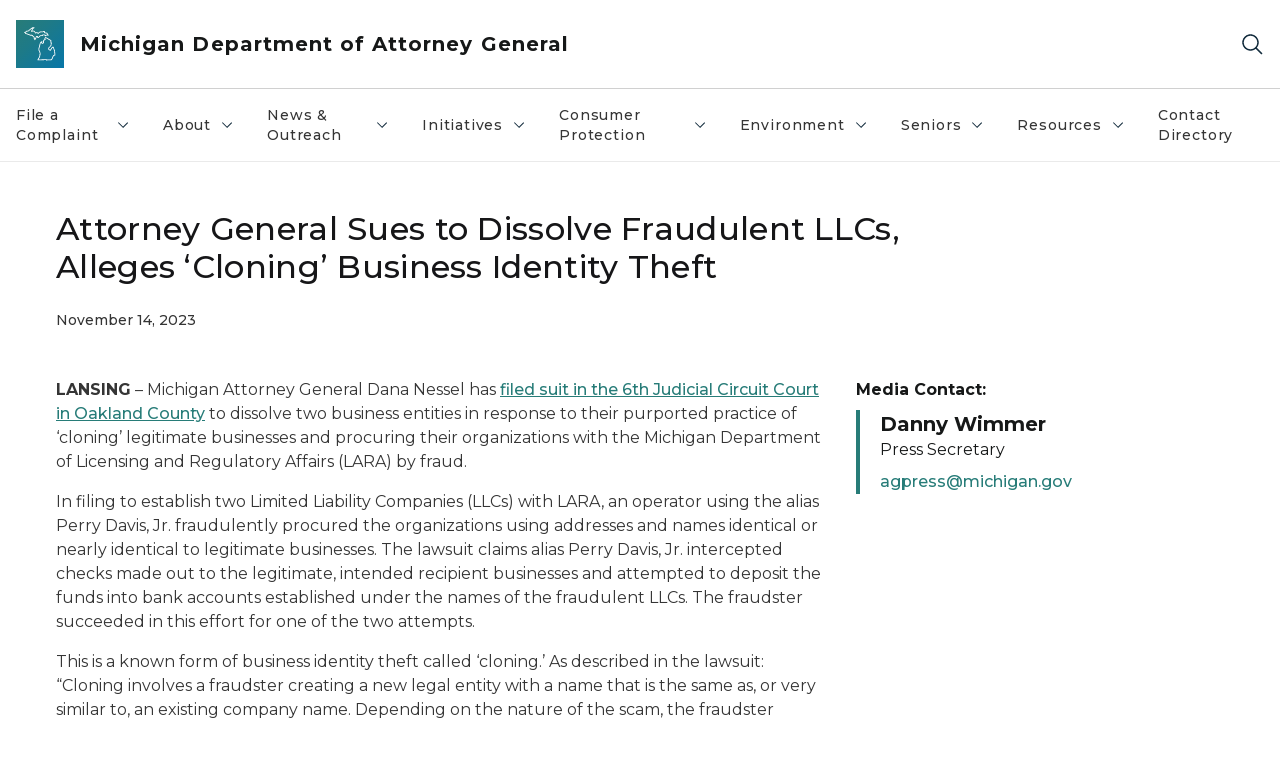

--- FILE ---
content_type: text/html; charset=utf-8
request_url: https://www.michigan.gov/ag/news/press-releases/2023/11/14/attorney-general-sues-to-dissolve-fraudulent-llcs
body_size: 29169
content:



<!DOCTYPE html>
<!--[if lt IE 7]>      <html class="no-js lt-ie9 lt-ie8 lt-ie7"> <![endif]-->
<!--[if IE 7]>         <html class="no-js lt-ie9 lt-ie8"> <![endif]-->
<!--[if IE 8]>         <html class="no-js lt-ie9"> <![endif]-->
<!--[if gt IE 8]><!-->
<html class="no-js" lang="en">
<!--<![endif]-->
<head>
<link href="/ag/-/media/Base-Themes/Core-Libraries/styles/optimized-min.css?rev=0d5ba9d6f4d64dc58b0ec50ad1bb0b58&hash=B06B45A0BC4D21C7A3EA13F6E5E37C79" rel="stylesheet" /><link href="/ag/-/media/Base-Themes/Main-Theme/styles/optimized-min.css?rev=dd491b74890540928bec94fb7f92c1a6&hash=0B15B83D8C8524663A0D13612C105524" rel="stylesheet" /><link href="/ag/-/media/Themes/eMiCoreTheme/som-guidelines/styles/pre-optimized-min.css?rev=39f954cab04a4fd4ab37c3bf766a1370&hash=3C600F81A8FF35CF00969205A7105583" rel="stylesheet" /><link href="/ag/-/media/Themes/eMiCoreTheme/DataTables/Styles/optimized-min.css?rev=99f96bab3005400ea7c6c4472bdd5f11&hash=13CEC6D47957DFCD621F99D3016D1DE0" rel="stylesheet" /><link href="/ag/-/media/Base-Themes/Slick-Carousel/styles/optimized-min.css?rev=9524f845a6664e6891d64d36f9961a6c&hash=EFAD6787B344821368FDAB96E30BC625" rel="stylesheet" /><link href="/ag/-/media/Themes/eMiCoreTheme/DateRangePicker/Styles/optimized-min.css?rev=2ef96215d9ef47f69da97c840a8917dd&hash=A8824B30388A281A6D0C04482AE3B351" rel="stylesheet" /><link href="/ag/-/media/Themes/eMiCoreTheme/eMiCoreTheme/styles/pre-optimized-min.css?rev=4d1836aa208e4b49b392aeec14e1c97d&hash=05713DC2BF9508E3B2C856C3060619C2" rel="stylesheet" />    



    <title>Attorney General: Attorney General Sues to Dissolve Fraudulent LLCs, Alleges ‘Cloning’ Business Identity Theft</title>


<link rel="canonical" href="https://www.michigan.gov/ag/news/press-releases/2023/11/14/attorney-general-sues-to-dissolve-fraudulent-llcs">



    <link href="/ag/-/media/Project/Websites/shared/Browser-Icon/favicon.ico?rev=2e0c4e282d1f41d7add652b27b58dd38&amp;hash=53226A61F03D847D938D185662804FF4" rel="shortcut icon" />


    

    <!--Custom eMich Metadata Rendering advanced Favicon from SXA Site Settings-->

    
            <link rel="apple-touch-icon" sizes="180x180" href="/ag/-/media/Project/Websites/shared/Browser-Icon/apple-touch-icon.png?rev=6ba8df484dcd48a7b322e75d818cc69d&hash=85D91C9679EDEA5C8B2F0946C7DDE01A" />
        
    
            <link rel="icon" type="image/png" sizes="32x32" href="/ag/-/media/Project/Websites/shared/Browser-Icon/favicon-32x32.png?rev=7022dacf2ef14b248b731f451c62a380&hash=5889A83915F099AD0CF921D3A4FAD812" />
        
    
            <link rel="icon" type="image/png" sizes="16x16" href="/ag/-/media/Project/Websites/shared/Browser-Icon/favicon-16x16.png?rev=7f7c62522a1646349d767d94fe24a637&hash=D45AB5C022D8AB21C707701EE58FE540" />
        
    
            <link rel="manifest" href="/ag/-/media/Project/Websites/shared/Browser-Icon/site.webmanifest?rev=83ca428ef151478d8decb815e7217495&hash=2BC3206B719A215E39A297583A6E1E56" />
        
    
            <link rel="mask-icon" href="/ag/-/media/Project/Websites/shared/Browser-Icon/safari-pinned-tab.svg?rev=51f3e40a77134fbbb2233ded33af6d5e&hash=E68ED39818B1D28F84E7755592FCFCD2" color="#277c78" />
        
    
            <meta name="msapplication-config" content="/ag/-/media/Project/Websites/shared/Browser-Icon/browserconfig.xml?rev=15a1c884ffca4409bb27fcec7eef109e&hash=3EA8B1AA8500FB131956C13C7CE1F445" />
        
    
            <meta name="msapplication-TileColor" content="#277c78" />
        
    
            <meta name="theme-color" content="#ffffff" />
        


    

<!-- Coveo Metadata fields -->




	<meta name="site-name" content="Michigan Department of Attorney General" />


<meta name="site-path" content="ag" />
<meta name="site-logo" content="/ag/-/media/Images/Logos/attorney-general.svg?rev=ac822cc34aa7488eb137be5c971b6b84&hash=88DB6D94E4DE43BAB302C2FB266C5785" />


<meta name="site-agency" content="AG" />
<meta name="site-agency-name" content="Department of Attorney General" />
<meta name="item-type" content="News Detail" />
<meta name="grouped-item-type" content="Articles" />
<meta name="site-hierarchy" content="Department of Attorney General|Michigan Department of Attorney General" />
<meta name="sxa-tags" content="MI Newswire|Attorney General|Press Release|Consumer Alert|Consumer Protection|Michigan Identity Theft Support" />
<meta name="page-summary" content="" />
<meta name="page-template" content="News Detail" />
<meta name="page-image" content="" />
<meta name="page-hasformcomponent" content="false" />
<meta name="robots" content="" />
<meta name="page-breadcrumb" content="Attorney General|News & Outreach|Press Releases|Attorney General Sues to Dissolve Fraudulent LLCs, Alleges ‘Cloning’ Business Identity Theft" />




<meta name="datePublished" content="11/14/2023 12:00:00" />
<meta name="dateModified" content="11/15/2023 20:28:59" />
<meta name="author-fullname" content="" />
<meta name="author-title" content="" />
<meta name="author-email" content="" />
<meta name="author-phone" content="" />
<meta name="author-twitter" content="" />
<meta name="mediacontact-fullname" content="Danny Wimmer" />
<meta name="mediacontact-title" content="Press Secretary" />
<meta name="mediacontact-email" content="agpress@michigan.gov" />
<meta name="mediacontact-phone" content="" />
<meta name="mediacontact-twitter" content="" />



<!-- end Coveo Metadata fields -->



<meta property="og:image"  content="https://www.michigan.gov/ag/-/media/Project/Websites/SOM/Images/Global-SOM/Michigangov-OG-Image.png?rev=04d34972184442b1bd24b5efb46cd150&amp;hash=FC903F2A06D17A494AB0B3015AB812FE"><meta property="og:title"  content="Attorney General Sues to Dissolve Fraudulent LLCs, Alleges &lsquo;Cloning&rsquo; Business Identity Theft"><meta property="og:url"  content="https://www.michigan.gov/ag/news/press-releases/2023/11/14/attorney-general-sues-to-dissolve-fraudulent-llcs">



<meta  name="description" content="Attorney General Sues to Dissolve Fraudulent LLCs, Alleges &lsquo;Cloning&rsquo; Business Identity Theft">



<meta property="twitter:title"  content="Attorney General Sues to Dissolve Fraudulent LLCs, Alleges &lsquo;Cloning&rsquo; Business Identity Theft"><meta property="twitter:card"  content="summary_large_image">

    <meta name="viewport" content="width=device-width, initial-scale=1" />


    


<!-- Google Tag Manager -->
<script>(function(w,d,s,l,i){w[l]=w[l]||[];w[l].push({'gtm.start':
new Date().getTime(),event:'gtm.js'});var f=d.getElementsByTagName(s)[0],
j=d.createElement(s),dl=l!='dataLayer'?'&l='+l:'';j.async=true;j.src=
'https://www.googletagmanager.com/gtm.js?id='+i+dl;f.parentNode.insertBefore(j,f);
})(window,document,'script','dataLayer','GTM-WTW7M9');</script>
<!-- End Google Tag Manager -->


    





    




    <script type="application/ld+json">
             {"@context":"https://schema.org","@type":"NewsArticle","name":"Attorney General Sues to Dissolve Fraudulent LLCs, Alleges ‘Cloning’ Business Identity Theft","url":"https://www.michigan.gov/ag/news/press-releases/2023/11/14/attorney-general-sues-to-dissolve-fraudulent-llcs","author":{"@type":"Person","email":"agpress@michigan.gov","familyName":"Wimmer","givenName":"Danny"},"datePublished":"2023-11-14","headline":"Attorney General Sues to Dissolve Fraudulent LLCs, Alleges ‘Cloning’ Business Identity Theft","inLanguage":"en-US"}
    </script>

</head>
<body class="news-detail default-device bodyclass">
    



    


<!-- Google Tag Manager (noscript) -->
<noscript><iframe src='https://www.googletagmanager.com/ns.html?id=GTM-WTW7M9'
height="0" width="0" style="display:none;visibility:hidden" title="Google Tag Manager"></iframe></noscript>
<!-- End Google Tag Manager (noscript) -->

    
<!-- #wrapper -->

<div id="wrapper">
    <a class="sr-only sr-only-focusable jump-to-id header__skip" href="#pagebody" data-target-id="main"><span class="skip-main">Skip to main content</span></a>
    <!-- #header -->
    <header>
        <div id="header" class="">
            



<div class="component content component__section main-width">
    <div class="component-content">
<div class="print-only">
  <div class="container">
    <div class="row text-center">
      <div class="col-12">
        <!-- Get Url for mobile page logo -->
       
          
              
       
          
              
               <img class="header-logo" src="/ag/-/media/Project/Websites/shared/Site-Logos/MichiganGlobal-logo-Icon.svg?rev=e29162c06c174283bdf2106d78d932ac&hash=80D1079C62A0FFA2ACFCEAD81FA6159A" alt="Michigan Header Logo" /> 
             
    
      </div>
      <div class="col-12">
        <!-- Get Site Name -->
        <div class="section-title mb-0">AG Attorney General</div>
      </div>
    </div>
  </div>
</div><div class="navbar"><div class="navbar-brand pl-1">

<a  href="/ag" class="navbar-brand-img">

    
            <img class="header-logo-img" src="/ag/-/media/Project/Websites/shared/Site-Logos/MichiganGlobal-logo-Icon.svg?rev=e29162c06c174283bdf2106d78d932ac&hash=80D1079C62A0FFA2ACFCEAD81FA6159A" alt="Michigan Header Logo" /> 
        
    

    
    
            <img class="header-logo" src="/ag/-/media/Project/Websites/shared/Site-Logos/MichiganGlobal-logo-Icon.svg?rev=e29162c06c174283bdf2106d78d932ac&hash=80D1079C62A0FFA2ACFCEAD81FA6159A" alt="Michigan Header Logo" /> 
        
    
</a>

<a  href="/ag" class="navbar-brand-title">
<div class="header__section-title">Michigan Department of Attorney General</div>
</a>
</div><div class="action-bar">
<button class="header__section-search-wrapper" aria-label="Search">
    <span class="header__section-search-icon" aria-hidden="true"></span>
</button>
 <button class="navigation-toggle-header" type="button" aria-label="Open Main Menu" aria-expanded="false" id="mobileMenuButton" aria-controls="mobileMenuContent">
    <span class="navigation-toggle-header-icon"></span>
 </button>
</div></div>    </div>
</div>



    <section class="component component-wrapper">
            <div class="container-fluid">
<div class="row">    <div class="component navigation col-12 d-none d-md-block navigation-main navigation-main-vertical">
        <div class="component-content">
<nav id="menuA" aria-label="Main menu" class="headerMain-menu main-width">
    <div class="menu-a">
        <div class="main-nav">
            <ul class="clearfix nav main-menu">
                                <li class="level1 rel-level1 nav-item">
                                    <div class="navigation-title field-navigation-title" data-id="#meganav_aa27736ee8534b4b8e9306781b9cd26c">
                                        <button type="button" tabindex="0" data-index="0" class="not-link nav-link w-100 lv1-item_0" aria-expanded="false">
                                            File a Complaint
                                            <span class="header-caret"></span>
                                        </button>
                                    </div>
                                </li>
                                <li class="level1 rel-level1 nav-item">
                                    <div class="navigation-title field-navigation-title" data-id="#meganav_5f61679fd8d545528bbe718f11594f12">
                                        <button type="button" tabindex="0" data-index="1" class="not-link nav-link w-100 lv1-item_1" aria-expanded="false">
                                            About
                                            <span class="header-caret"></span>
                                        </button>
                                    </div>
                                </li>
                                <li class="level1 rel-level1 nav-item">
                                    <div class="navigation-title field-navigation-title" data-id="#meganav_65e192f0bf414d1ab6e6c4b8b743ed3b">
                                        <button type="button" tabindex="0" data-index="2" class="not-link nav-link w-100 lv1-item_2" aria-expanded="false">
                                            News &amp; Outreach
                                            <span class="header-caret"></span>
                                        </button>
                                    </div>
                                </li>
                                <li class="level1 rel-level1 nav-item">
                                    <div class="navigation-title field-navigation-title" data-id="#meganav_6e6e4eef2a58470ab62fef5cb56b8a0d">
                                        <button type="button" tabindex="0" data-index="3" class="not-link nav-link w-100 lv1-item_3" aria-expanded="false">
                                            Initiatives
                                            <span class="header-caret"></span>
                                        </button>
                                    </div>
                                </li>
                                <li class="level1 rel-level1 nav-item">
                                    <div class="navigation-title field-navigation-title" data-id="#meganav_ac6c0f1727bd4a279cd1a84ce081d4dd">
                                        <button type="button" tabindex="0" data-index="4" class="not-link nav-link w-100 lv1-item_4" aria-expanded="false">
                                            Consumer Protection
                                            <span class="header-caret"></span>
                                        </button>
                                    </div>
                                </li>
                                <li class="level1 rel-level1 nav-item">
                                    <div class="navigation-title field-navigation-title" data-id="#meganav_d0a31f3e1cbc486c83c9d67d2a873c66">
                                        <button type="button" tabindex="0" data-index="5" class="not-link nav-link w-100 lv1-item_5" aria-expanded="false">
                                            Environment
                                            <span class="header-caret"></span>
                                        </button>
                                    </div>
                                </li>
                                <li class="level1 rel-level1 nav-item">
                                    <div class="navigation-title field-navigation-title" data-id="#meganav_515d0a0454044127b234ef67b7643795">
                                        <button type="button" tabindex="0" data-index="6" class="not-link nav-link w-100 lv1-item_6" aria-expanded="false">
                                            Seniors
                                            <span class="header-caret"></span>
                                        </button>
                                    </div>
                                </li>
                                <li class="level1 rel-level1 nav-item">
                                    <div class="navigation-title field-navigation-title" data-id="#meganav_f0d895a8c0c24ee093ef55ff29348e7b">
                                        <button type="button" tabindex="0" data-index="7" class="not-link nav-link w-100 lv1-item_7" aria-expanded="false">
                                            Resources
                                            <span class="header-caret"></span>
                                        </button>
                                    </div>
                                </li>
                                <li class="level1 rel-level1 nav-item">
                                    <div class="navigation-title field-navigation-title">
                                        <a href="/ag/ag-contact-directory" target="_self" data-index="8" class="nav-link lv1-item_8">
                                            Contact Directory
                                        </a>
                                    </div>
                                </li>

            </ul>
        </div>
    </div>
</nav>

        <div class="megamenu main-nav" id="meganav_aa27736ee8534b4b8e9306781b9cd26c">
            <div class="container-fluid content-width px-0">
                <div class="row no-gutters">
                    <div class="col-12 col-md-5 second-level">
                        <div class="row no-gutters">
                            <div class="col-12">
                                <div class="second-level-title h1 ml-1 mb-1">File a Complaint</div>
                                <a class="second-level-link ml-1" href="/ag/complaints">
                                    Go to File a Complaint
                                    <span class="header-caret-next"></span>
                                </a>
                                <ul class="nav flex-column mt-1">
                                            <li class="nav-item">
                                                        <a href="https://secure.ag.state.mi.us/complaints/Child-support.aspx" data-index="0" class="nav-link lv2-0" target="_blank">
                                                            Child Support
                                                        </a>
                                            </li>
                                            <li class="nav-item">
                                                        <a href="https://www.michigan.gov/consumerprotection/complaints/complaint-directory-custom-search" data-index="1" class="nav-link lv2-1" target="_self">
                                                            Complaint Directory
                                                        </a>
                                            </li>
                                            <li class="nav-item">
                                                        <a href="https://secure.ag.state.mi.us/complaints/consumer.aspx" data-index="2" class="nav-link lv2-2" target="_blank">
                                                            Consumer Complaint
                                                        </a>
                                            </li>
                                            <li class="nav-item">
                                                        <a href="https://secure.ag.state.mi.us/complaints/net-crimes.aspx" data-index="3" class="nav-link lv2-3" target="_blank">
                                                            Criminal
                                                        </a>
                                            </li>
                                            <li class="nav-item">
                                                        <a href="https://secure.ag.state.mi.us/complaints/patient-abuse.aspx" data-index="4" class="nav-link lv2-4" target="_blank">
                                                            Elder Abuse and Fraud
                                                        </a>
                                            </li>
                                            <li class="nav-item">
                                                        <a href="https://secure.ag.state.mi.us/complaints/medicaid.aspx" data-index="5" class="nav-link lv2-5" target="_blank">
                                                            Medicaid Fraud
                                                        </a>
                                            </li>
                                            <li class="nav-item">
                                                        <a href="https://forms.office.com/pages/responsepage.aspx?id=h3D71Xc3rUKWaoku9HIl0Tbn_FY0-M9OnQJhGRAZQdFUQ1c4V05CRVE0OFJSRTZNTlRZRjIyN1pFNy4u" data-index="6" class="nav-link lv2-6" target="_blank">
                                                            Nursing Home Exploitation
                                                        </a>
                                            </li>
                                            <li class="nav-item">
                                                        <a href="https://secure.ag.state.mi.us/complaints/patient-abuse.aspx" data-index="7" class="nav-link lv2-7" target="_self">
                                                            Patient Abuse
                                                        </a>
                                            </li>
                                            <li class="nav-item">
                                                        <a href="https://forms.office.com/Pages/ResponsePage.aspx?id=h3D71Xc3rUKWaoku9HIl0UQ-UgPiXBFJhjVuTkhm5XpUMDVDOEJPWEtPSFk5UDk3MEVJNFZRQkY2WC4u" data-index="8" class="nav-link lv2-8 lv2-last" target="_blank">
                                                            Report Illegal Robocalls
                                                        </a>
                                            </li>

                                </ul>
                            </div>
                        </div>
                    </div>
                    <div class="col-12 col-md-7 main-nav third-level active default"></div>
                        <div class="col-12 col-md-7 main-nav third-level" id="subnav_7575ed6d72604f4e9e76e954b7138d67">
                            <div class="row no-gutters">
                                <div class="col-12 col-md-8">
                                <div class="third-level-title h1 ml-1 mb-1">Child Support</div>
                                <a class="third-level-link ml-1" href="https://secure.ag.state.mi.us/complaints/Child-support.aspx" target="_blank">
                                    Go to Child Support
                                    <span class="header-caret-next"></span>
                                </a>
                                    <p class="ml-1 nav-text">
                                        
                                    </p>
                                </div>
                            </div>
                        </div>
                        <div class="col-12 col-md-7 main-nav third-level" id="subnav_11e3f7a2baf64159b51f9c898ffce233">
                            <div class="row no-gutters">
                                <div class="col-12 col-md-8">
                                <div class="third-level-title h1 ml-1 mb-1">Complaint Directory</div>
                                <a class="third-level-link ml-1" href="https://www.michigan.gov/consumerprotection/complaints/complaint-directory-custom-search" target="_self">
                                    Go to Complaint Directory
                                    <span class="header-caret-next"></span>
                                </a>
                                    <p class="ml-1 nav-text">
                                        
                                    </p>
                                </div>
                            </div>
                        </div>
                        <div class="col-12 col-md-7 main-nav third-level" id="subnav_c01b36a8da58425099ac341f5b3e9935">
                            <div class="row no-gutters">
                                <div class="col-12 col-md-8">
                                <div class="third-level-title h1 ml-1 mb-1">Consumer Complaint</div>
                                <a class="third-level-link ml-1" href="https://secure.ag.state.mi.us/complaints/consumer.aspx" target="_blank">
                                    Go to Consumer Complaint
                                    <span class="header-caret-next"></span>
                                </a>
                                    <p class="ml-1 nav-text">
                                        
                                    </p>
                                </div>
                            </div>
                        </div>
                        <div class="col-12 col-md-7 main-nav third-level" id="subnav_b0d6df94110d4119846f177cfb019dfd">
                            <div class="row no-gutters">
                                <div class="col-12 col-md-8">
                                <div class="third-level-title h1 ml-1 mb-1">Criminal</div>
                                <a class="third-level-link ml-1" href="https://secure.ag.state.mi.us/complaints/net-crimes.aspx" target="_blank">
                                    Go to Criminal
                                    <span class="header-caret-next"></span>
                                </a>
                                    <p class="ml-1 nav-text">
                                        
                                    </p>
                                </div>
                            </div>
                        </div>
                        <div class="col-12 col-md-7 main-nav third-level" id="subnav_28e658c7494a434f97b2f311a9dad44a">
                            <div class="row no-gutters">
                                <div class="col-12 col-md-8">
                                <div class="third-level-title h1 ml-1 mb-1">Elder Abuse and Fraud</div>
                                <a class="third-level-link ml-1" href="https://secure.ag.state.mi.us/complaints/patient-abuse.aspx" target="_blank">
                                    Go to Elder Abuse and Fraud
                                    <span class="header-caret-next"></span>
                                </a>
                                    <p class="ml-1 nav-text">
                                        
                                    </p>
                                </div>
                            </div>
                        </div>
                        <div class="col-12 col-md-7 main-nav third-level" id="subnav_40bb14bf85b24a5db8f145a4a1ed616c">
                            <div class="row no-gutters">
                                <div class="col-12 col-md-8">
                                <div class="third-level-title h1 ml-1 mb-1">Medicaid Fraud</div>
                                <a class="third-level-link ml-1" href="https://secure.ag.state.mi.us/complaints/medicaid.aspx" target="_blank">
                                    Go to Medicaid Fraud
                                    <span class="header-caret-next"></span>
                                </a>
                                    <p class="ml-1 nav-text">
                                        
                                    </p>
                                </div>
                            </div>
                        </div>
                        <div class="col-12 col-md-7 main-nav third-level" id="subnav_6448062504234dc3af7ddd1ca9e4530b">
                            <div class="row no-gutters">
                                <div class="col-12 col-md-8">
                                <div class="third-level-title h1 ml-1 mb-1">Nursing Home Exploitation</div>
                                <a class="third-level-link ml-1" href="https://forms.office.com/pages/responsepage.aspx?id=h3D71Xc3rUKWaoku9HIl0Tbn_FY0-M9OnQJhGRAZQdFUQ1c4V05CRVE0OFJSRTZNTlRZRjIyN1pFNy4u" target="_blank">
                                    Go to Nursing Home Exploitation
                                    <span class="header-caret-next"></span>
                                </a>
                                    <p class="ml-1 nav-text">
                                        
                                    </p>
                                </div>
                            </div>
                        </div>
                        <div class="col-12 col-md-7 main-nav third-level" id="subnav_5c351a06daed4bbcbdf2f509becdfcfa">
                            <div class="row no-gutters">
                                <div class="col-12 col-md-8">
                                <div class="third-level-title h1 ml-1 mb-1">Patient Abuse</div>
                                <a class="third-level-link ml-1" href="https://secure.ag.state.mi.us/complaints/patient-abuse.aspx" target="_self">
                                    Go to Patient Abuse
                                    <span class="header-caret-next"></span>
                                </a>
                                    <p class="ml-1 nav-text">
                                        
                                    </p>
                                </div>
                            </div>
                        </div>
                        <div class="col-12 col-md-7 main-nav third-level" id="subnav_fbd39106355d4118b3c52e5050166fb2">
                            <div class="row no-gutters">
                                <div class="col-12 col-md-8">
                                <div class="third-level-title h1 ml-1 mb-1">Report Illegal Robocalls</div>
                                <a class="third-level-link ml-1" href="https://forms.office.com/Pages/ResponsePage.aspx?id=h3D71Xc3rUKWaoku9HIl0UQ-UgPiXBFJhjVuTkhm5XpUMDVDOEJPWEtPSFk5UDk3MEVJNFZRQkY2WC4u" target="_blank">
                                    Go to Report Illegal Robocalls
                                    <span class="header-caret-next"></span>
                                </a>
                                    <p class="ml-1 nav-text">
                                        
                                    </p>
                                </div>
                            </div>
                        </div>
                </div>
            </div>
        </div>
        <div class="megamenu main-nav" id="meganav_5f61679fd8d545528bbe718f11594f12">
            <div class="container-fluid content-width px-0">
                <div class="row no-gutters">
                    <div class="col-12 col-md-5 second-level">
                        <div class="row no-gutters">
                            <div class="col-12">
                                <div class="second-level-title h1 ml-1 mb-1">About</div>
                                <a class="second-level-link ml-1" href="/ag/about">
                                    Go to About
                                    <span class="header-caret-next"></span>
                                </a>
                                <ul class="nav flex-column mt-1">
                                            <li class="nav-item">
                                                        <a href="/ag/team-listing-page/attorney-general-dana-nessel" data-index="0" class="nav-link lv2-0" target="_self">
                                                            Attorney General Dana Nessel Bio
                                                        </a>
                                            </li>
                                            <li class="nav-item">
                                                        <a href="/ag/about/bureaus-and-divisions" data-index="1" class="nav-link lv2-1" target="_self">
                                                            Bureaus &amp; Divisions
                                                        </a>
                                            </li>
                                            <li class="nav-item">
                                                        <button type="button" tabindex="0" data-index="2" class="not-link nav-link w-100 lv2-2 w-100" data-subnavid="#subnav_21e15a86ea2440889c65afacfd5f8b5f" data-linktarget="_self" aria-controls="subnav_21e15a86ea2440889c65afacfd5f8b5f" aria-expanded="false">
                                                            Careers
                                                            <span class="header-caret-next"></span>
                                                        </button>
                                            </li>
                                            <li class="nav-item">
                                                        <a href="/ag/ag-contact-directory" data-index="3" class="nav-link lv2-3" target="_self">
                                                            Contact Directory
                                                        </a>
                                            </li>
                                            <li class="nav-item">
                                                        <a href="/ag/about/contract-opportunities" data-index="4" class="nav-link lv2-4" target="_self">
                                                            Contract Opportunities
                                                        </a>
                                            </li>
                                            <li class="nav-item">
                                                        <a href="/ag/attorney-general-frequently-asked-questions" data-index="5" class="nav-link lv2-5" target="_self">
                                                            Frequently Asked Questions
                                                        </a>
                                            </li>
                                            <li class="nav-item">
                                                        <a href="/ag/resources/lobbyable-public-officials" data-index="6" class="nav-link lv2-6" target="_self">
                                                            Lobbyable Public Officials
                                                        </a>
                                            </li>
                                            <li class="nav-item">
                                                        <a href="https://www.michigan.gov/ag/-/media/Project/Websites/AG/contact-directory/DAG-Org-Chart-Dec-2025.pdf?rev=0f4fe1c651864d04b0d1458268962ee1&amp;hash=B9FACE85B95DCC3E04FAA48B5289C72A" data-index="7" class="nav-link lv2-7" target="_self">
                                                            Org Chart
                                                        </a>
                                            </li>
                                            <li class="nav-item">
                                                        <a href="https://sigmai.michigan.gov/EI360TransparencyApp/jsp/expendituresByDepartment" data-index="8" class="nav-link lv2-8 lv2-last" target="_blank">
                                                            Track Your Taxes
                                                        </a>
                                            </li>

                                </ul>
                            </div>
                        </div>
                    </div>
                    <div class="col-12 col-md-7 main-nav third-level active default"></div>
                        <div class="col-12 col-md-7 main-nav third-level" id="subnav_fc7aa6c0c718452ca4421467a1d5d30f">
                            <div class="row no-gutters">
                                <div class="col-12 col-md-8">
                                <div class="third-level-title h1 ml-1 mb-1">Attorney General Dana Nessel Bio</div>
                                <a class="third-level-link ml-1" href="/ag/team-listing-page/attorney-general-dana-nessel" target="_self">
                                    Go to Attorney General Dana Nessel Bio
                                    <span class="header-caret-next"></span>
                                </a>
                                    <p class="ml-1 nav-text">
                                        
                                    </p>
                                </div>
                            </div>
                        </div>
                        <div class="col-12 col-md-7 main-nav third-level" id="subnav_6b78e03614224b1498aa6a22e44d4bc2">
                            <div class="row no-gutters">
                                <div class="col-12 col-md-8">
                                <div class="third-level-title h1 ml-1 mb-1">Bureaus &amp; Divisions</div>
                                <a class="third-level-link ml-1" href="/ag/about/bureaus-and-divisions" target="_self">
                                    Go to Bureaus &amp; Divisions
                                    <span class="header-caret-next"></span>
                                </a>
                                    <p class="ml-1 nav-text">
                                        
                                    </p>
                                </div>
                            </div>
                        </div>
                        <div class="col-12 col-md-7 main-nav third-level" id="subnav_21e15a86ea2440889c65afacfd5f8b5f">
                            <div class="row no-gutters">
                                <div class="col-12 col-md-8">
                                <div class="third-level-title h1 ml-1 mb-1">Careers</div>
                                <a class="third-level-link ml-1" href="/ag/about/careers" target="_self">
                                    Go to Careers
                                    <span class="header-caret-next"></span>
                                </a>
                                    <p class="ml-1 nav-text">
                                        The Michigan Department of Attorney General (DAG) works tirelessly to protect and serve the people of Michigan. The DAG handles a wide range of legal matters from civil and criminal cases, to providing legal counsel to state agencies and officers, to advocating for crime victims.
                                    </p>
                                    <ul class="nav flex-column mt-1">
                                                <li class="nav-item">
                                                        <a href="/ag/about/careers/onboarding" data-index="0" class="nav-link lv3-0" target="_self">
                                                            New Hire Forms
                                                        </a>
                                                </li>
                                                <li class="nav-item">
                                                        <a href="/ag/resources/severance-pay-reports/severance-pay-report-fye-september-2024" data-index="1" class="nav-link lv3-1 lv3-last" target="_self">
                                                            Severance Pay Reports
                                                        </a>
                                                </li>

                                    </ul>
                                </div>
                            </div>
                        </div>
                        <div class="col-12 col-md-7 main-nav third-level" id="subnav_726ca5b2c0e8482a91027d8e1aad3551">
                            <div class="row no-gutters">
                                <div class="col-12 col-md-8">
                                <div class="third-level-title h1 ml-1 mb-1">Contact Directory</div>
                                <a class="third-level-link ml-1" href="/ag/ag-contact-directory" target="_self">
                                    Go to Contact Directory
                                    <span class="header-caret-next"></span>
                                </a>
                                    <p class="ml-1 nav-text">
                                        
                                    </p>
                                </div>
                            </div>
                        </div>
                        <div class="col-12 col-md-7 main-nav third-level" id="subnav_be866a332f3e4817b21e412a3f41bbbc">
                            <div class="row no-gutters">
                                <div class="col-12 col-md-8">
                                <div class="third-level-title h1 ml-1 mb-1">Contract Opportunities</div>
                                <a class="third-level-link ml-1" href="/ag/about/contract-opportunities" target="_self">
                                    Go to Contract Opportunities
                                    <span class="header-caret-next"></span>
                                </a>
                                    <p class="ml-1 nav-text">
                                        The Michigan Department of Attorney General utilizes the services of Special Assistant Attorneys General from time to time when the unique circumstances of a particular case create the need for specialized services not currently available within the department. 
                                    </p>
                                </div>
                            </div>
                        </div>
                        <div class="col-12 col-md-7 main-nav third-level" id="subnav_f70cac74ef9f449c85af2f629316f5dc">
                            <div class="row no-gutters">
                                <div class="col-12 col-md-8">
                                <div class="third-level-title h1 ml-1 mb-1">Frequently Asked Questions</div>
                                <a class="third-level-link ml-1" href="/ag/attorney-general-frequently-asked-questions" target="_self">
                                    Go to Frequently Asked Questions
                                    <span class="header-caret-next"></span>
                                </a>
                                    <p class="ml-1 nav-text">
                                        
                                    </p>
                                </div>
                            </div>
                        </div>
                        <div class="col-12 col-md-7 main-nav third-level" id="subnav_2985a5ef8ecc41668487edb3062eadfe">
                            <div class="row no-gutters">
                                <div class="col-12 col-md-8">
                                <div class="third-level-title h1 ml-1 mb-1">Lobbyable Public Officials</div>
                                <a class="third-level-link ml-1" href="/ag/resources/lobbyable-public-officials" target="_self">
                                    Go to Lobbyable Public Officials
                                    <span class="header-caret-next"></span>
                                </a>
                                    <p class="ml-1 nav-text">
                                        
                                    </p>
                                </div>
                            </div>
                        </div>
                        <div class="col-12 col-md-7 main-nav third-level" id="subnav_dda5704b58d246298e408c248d265f95">
                            <div class="row no-gutters">
                                <div class="col-12 col-md-8">
                                <div class="third-level-title h1 ml-1 mb-1">Org Chart</div>
                                <a class="third-level-link ml-1" href="https://www.michigan.gov/ag/-/media/Project/Websites/AG/contact-directory/DAG-Org-Chart-Dec-2025.pdf?rev=0f4fe1c651864d04b0d1458268962ee1&amp;hash=B9FACE85B95DCC3E04FAA48B5289C72A" target="_self">
                                    Go to Org Chart
                                    <span class="header-caret-next"></span>
                                </a>
                                    <p class="ml-1 nav-text">
                                        
                                    </p>
                                </div>
                            </div>
                        </div>
                        <div class="col-12 col-md-7 main-nav third-level" id="subnav_d195beb35fd543b6ba33bf08ddb9cb4f">
                            <div class="row no-gutters">
                                <div class="col-12 col-md-8">
                                <div class="third-level-title h1 ml-1 mb-1">Track Your Taxes</div>
                                <a class="third-level-link ml-1" href="https://sigmai.michigan.gov/EI360TransparencyApp/jsp/expendituresByDepartment" target="_blank">
                                    Go to Track Your Taxes
                                    <span class="header-caret-next"></span>
                                </a>
                                    <p class="ml-1 nav-text">
                                        
                                    </p>
                                </div>
                            </div>
                        </div>
                </div>
            </div>
        </div>
        <div class="megamenu main-nav" id="meganav_65e192f0bf414d1ab6e6c4b8b743ed3b">
            <div class="container-fluid content-width px-0">
                <div class="row no-gutters">
                    <div class="col-12 col-md-5 second-level">
                        <div class="row no-gutters">
                            <div class="col-12">
                                <div class="second-level-title h1 ml-1 mb-1">News &amp; Outreach</div>
                                <a class="second-level-link ml-1" href="/ag/news">
                                    Go to News &amp; Outreach
                                    <span class="header-caret-next"></span>
                                </a>
                                <ul class="nav flex-column mt-1">
                                            <li class="nav-item">
                                                        <a href="/ag/news/press-releases" data-index="0" class="nav-link lv2-0" target="_self">
                                                            View All Press Releases
                                                        </a>
                                            </li>
                                            <li class="nav-item">
                                                        <a href="https://public.govdelivery.com/accounts/MIAG/subscriber/new?topic_id=MIAG_4" data-index="1" class="nav-link lv2-1" target="_blank">
                                                            Sign up to Receive Email Updates
                                                        </a>
                                            </li>
                                            <li class="nav-item">
                                                        <a href="/ag/news/opinions" data-index="2" class="nav-link lv2-2" target="_self">
                                                            Opinions
                                                        </a>
                                            </li>
                                            <li class="nav-item">
                                                        <a href="/ag/news/opinions-policy" data-index="3" class="nav-link lv2-3" target="_self">
                                                            Opinions Policy
                                                        </a>
                                            </li>
                                            <li class="nav-item">
                                                        <a href="https://www.ag.state.mi.us/opinion/opinions.aspx" data-index="4" class="nav-link lv2-4" target="_blank">
                                                            Search Attorney General Opinions
                                                        </a>
                                            </li>
                                            <li class="nav-item">
                                                        <a href="/ag/news/federal-actions-tracker" data-index="5" class="nav-link lv2-5" target="_self">
                                                            Federal Actions Tracker
                                                        </a>
                                            </li>
                                            <li class="nav-item">
                                                        <a href="/ag/news/podcast-pantsuits-and-lawsuits" data-index="6" class="nav-link lv2-6 lv2-last" target="_self">
                                                            Podcast: Pantsuits and Lawsuits
                                                        </a>
                                            </li>

                                </ul>
                            </div>
                        </div>
                    </div>
                    <div class="col-12 col-md-7 main-nav third-level active default"></div>
                        <div class="col-12 col-md-7 main-nav third-level" id="subnav_a49c0ed6a11744d5933039a040b1c7c4">
                            <div class="row no-gutters">
                                <div class="col-12 col-md-8">
                                <div class="third-level-title h1 ml-1 mb-1">View All Press Releases</div>
                                <a class="third-level-link ml-1" href="/ag/news/press-releases" target="_self">
                                    Go to View All Press Releases
                                    <span class="header-caret-next"></span>
                                </a>
                                    <p class="ml-1 nav-text">
                                        
                                    </p>
                                </div>
                            </div>
                        </div>
                        <div class="col-12 col-md-7 main-nav third-level" id="subnav_454a6303536f4464be7c0fb51a4b36ba">
                            <div class="row no-gutters">
                                <div class="col-12 col-md-8">
                                <div class="third-level-title h1 ml-1 mb-1">Sign up to Receive Email Updates</div>
                                <a class="third-level-link ml-1" href="https://public.govdelivery.com/accounts/MIAG/subscriber/new?topic_id=MIAG_4" target="_blank">
                                    Go to Sign up to Receive Email Updates
                                    <span class="header-caret-next"></span>
                                </a>
                                    <p class="ml-1 nav-text">
                                        
                                    </p>
                                </div>
                            </div>
                        </div>
                        <div class="col-12 col-md-7 main-nav third-level" id="subnav_ee206805147846b6bff8c2d324bfee68">
                            <div class="row no-gutters">
                                <div class="col-12 col-md-8">
                                <div class="third-level-title h1 ml-1 mb-1">Opinions</div>
                                <a class="third-level-link ml-1" href="/ag/news/opinions" target="_self">
                                    Go to Opinions
                                    <span class="header-caret-next"></span>
                                </a>
                                    <p class="ml-1 nav-text">
                                        Attorney General Opinions
                                    </p>
                                </div>
                            </div>
                        </div>
                        <div class="col-12 col-md-7 main-nav third-level" id="subnav_7e8cc4fa048a4adaa0136d33c88f51cd">
                            <div class="row no-gutters">
                                <div class="col-12 col-md-8">
                                <div class="third-level-title h1 ml-1 mb-1">Opinions Policy</div>
                                <a class="third-level-link ml-1" href="/ag/news/opinions-policy" target="_self">
                                    Go to Opinions Policy
                                    <span class="header-caret-next"></span>
                                </a>
                                    <p class="ml-1 nav-text">
                                        
                                    </p>
                                </div>
                            </div>
                        </div>
                        <div class="col-12 col-md-7 main-nav third-level" id="subnav_4af003959dca4c95bf74acfd4e8381c2">
                            <div class="row no-gutters">
                                <div class="col-12 col-md-8">
                                <div class="third-level-title h1 ml-1 mb-1">Search Attorney General Opinions</div>
                                <a class="third-level-link ml-1" href="https://www.ag.state.mi.us/opinion/opinions.aspx" target="_blank">
                                    Go to Search Attorney General Opinions
                                    <span class="header-caret-next"></span>
                                </a>
                                    <p class="ml-1 nav-text">
                                        
                                    </p>
                                </div>
                            </div>
                        </div>
                        <div class="col-12 col-md-7 main-nav third-level" id="subnav_8f45ea53b8754f0da9204b90cc01817f">
                            <div class="row no-gutters">
                                <div class="col-12 col-md-8">
                                <div class="third-level-title h1 ml-1 mb-1">Federal Actions Tracker</div>
                                <a class="third-level-link ml-1" href="/ag/news/federal-actions-tracker" target="_self">
                                    Go to Federal Actions Tracker
                                    <span class="header-caret-next"></span>
                                </a>
                                    <p class="ml-1 nav-text">
                                        
                                    </p>
                                </div>
                            </div>
                        </div>
                        <div class="col-12 col-md-7 main-nav third-level" id="subnav_5e7e5b4909494b12a3de5482a2ee51fa">
                            <div class="row no-gutters">
                                <div class="col-12 col-md-8">
                                <div class="third-level-title h1 ml-1 mb-1">Podcast: Pantsuits and Lawsuits</div>
                                <a class="third-level-link ml-1" href="/ag/news/podcast-pantsuits-and-lawsuits" target="_self">
                                    Go to Podcast: Pantsuits and Lawsuits
                                    <span class="header-caret-next"></span>
                                </a>
                                    <p class="ml-1 nav-text">
                                        
                                    </p>
                                </div>
                            </div>
                        </div>
                </div>
            </div>
        </div>
        <div class="megamenu main-nav" id="meganav_6e6e4eef2a58470ab62fef5cb56b8a0d">
            <div class="container-fluid content-width px-0">
                <div class="row no-gutters">
                    <div class="col-12 col-md-5 second-level">
                        <div class="row no-gutters">
                            <div class="col-12">
                                <div class="second-level-title h1 ml-1 mb-1">Initiatives</div>
                                <a class="second-level-link ml-1" href="/ag/initiatives">
                                    Go to Initiatives
                                    <span class="header-caret-next"></span>
                                </a>
                                <ul class="nav flex-column mt-1">
                                            <li class="nav-item">
                                                        <a href="/ag/initiatives/address-confidentiality-program" data-index="0" class="nav-link lv2-0" target="_self">
                                                            Address Confidentiality Program
                                                        </a>
                                            </li>
                                            <li class="nav-item">
                                                        <a href="/ag/initiatives/catholic-church-clergy-abuse" data-index="1" class="nav-link lv2-1" target="_self">
                                                            Catholic Church Clergy Abuse
                                                        </a>
                                            </li>
                                            <li class="nav-item">
                                                        <a href="/ag/initiatives/child-support" data-index="2" class="nav-link lv2-2" target="_self">
                                                            Child Support
                                                        </a>
                                            </li>
                                            <li class="nav-item">
                                                        <button type="button" tabindex="0" data-index="3" class="not-link nav-link w-100 lv2-3 w-100" data-subnavid="#subnav_a1faa5c9b387430489f240d6873f9650" data-linktarget="_self" aria-controls="subnav_a1faa5c9b387430489f240d6873f9650" aria-expanded="false">
                                                            Conviction Integrity Unit
                                                            <span class="header-caret-next"></span>
                                                        </button>
                                            </li>
                                            <li class="nav-item">
                                                        <button type="button" tabindex="0" data-index="4" class="not-link nav-link w-100 lv2-4 w-100" data-subnavid="#subnav_cb026cfba1934f80bbaf3a8a242c534f" data-linktarget="_self" aria-controls="subnav_cb026cfba1934f80bbaf3a8a242c534f" aria-expanded="false">
                                                            Crime Victim Rights
                                                            <span class="header-caret-next"></span>
                                                        </button>
                                            </li>
                                            <li class="nav-item">
                                                        <button type="button" tabindex="0" data-index="5" class="not-link nav-link w-100 lv2-5 w-100" data-subnavid="#subnav_a7cf7de56f3c40538ff3770bf6ee8f3d" data-linktarget="_self" aria-controls="subnav_a7cf7de56f3c40538ff3770bf6ee8f3d" aria-expanded="false">
                                                            Elder Abuse
                                                            <span class="header-caret-next"></span>
                                                        </button>
                                            </li>
                                            <li class="nav-item">
                                                        <button type="button" tabindex="0" data-index="6" class="not-link nav-link w-100 lv2-6 w-100" data-subnavid="#subnav_6a12db58bc26405d897b9bfd8ee447d0" data-linktarget="_self" aria-controls="subnav_6a12db58bc26405d897b9bfd8ee447d0" aria-expanded="false">
                                                            Expungement Assistance
                                                            <span class="header-caret-next"></span>
                                                        </button>
                                            </li>
                                            <li class="nav-item">
                                                        <a href="/ag/initiatives/hate-crimes-domestic-terrorism-unit" data-index="7" class="nav-link lv2-7" target="_self">
                                                            Hate Crimes and Domestic Terrorism Unit
                                                        </a>
                                            </li>
                                            <li class="nav-item">
                                                        <button type="button" tabindex="0" data-index="8" class="not-link nav-link w-100 lv2-8 w-100" data-subnavid="#subnav_9412ae155f53493ebfc7abdf8c90e112" data-linktarget="_self" aria-controls="subnav_9412ae155f53493ebfc7abdf8c90e112" aria-expanded="false">
                                                            Human Trafficking
                                                            <span class="header-caret-next"></span>
                                                        </button>
                                            </li>
                                            <li class="nav-item">
                                                        <a href="/ag/initiatives/job-court" data-index="9" class="nav-link lv2-9" target="_self">
                                                            Job Court
                                                        </a>
                                            </li>
                                            <li class="nav-item">
                                                        <button type="button" tabindex="0" data-index="10" class="not-link nav-link w-100 lv2-10 w-100" data-subnavid="#subnav_011118f811ab4135bf81ad8e22d5fddd" data-linktarget="_self" aria-controls="subnav_011118f811ab4135bf81ad8e22d5fddd" aria-expanded="false">
                                                            Michigan Identity Theft Support (MITS)
                                                            <span class="header-caret-next"></span>
                                                        </button>
                                            </li>
                                            <li class="nav-item">
                                                        <button type="button" tabindex="0" data-index="11" class="not-link nav-link w-100 lv2-11 w-100" data-subnavid="#subnav_690407442ad741849043778c8b98ca56" data-linktarget="_self" aria-controls="subnav_690407442ad741849043778c8b98ca56" aria-expanded="false">
                                                            Michigan Workers
                                                            <span class="header-caret-next"></span>
                                                        </button>
                                            </li>
                                            <li class="nav-item">
                                                        <a href="/ag/initiatives/mmip" data-index="12" class="nav-link lv2-12" target="_self">
                                                            Missing or Murdered Indigenous People
                                                        </a>
                                            </li>
                                            <li class="nav-item">
                                                        <a href="/ag/initiatives/msu" data-index="13" class="nav-link lv2-13" target="_self">
                                                            MSU Investigation
                                                        </a>
                                            </li>
                                            <li class="nav-item">
                                                        <a href="/ag/initiatives/native-boarding-school-investigation" data-index="14" class="nav-link lv2-14" target="_self">
                                                            Native Boarding School Investigation
                                                        </a>
                                            </li>
                                            <li class="nav-item">
                                                        <button type="button" tabindex="0" data-index="15" class="not-link nav-link w-100 lv2-15 w-100" data-subnavid="#subnav_213d4a5fb32d4275aa39d69b24ec8356" data-linktarget="_self" aria-controls="subnav_213d4a5fb32d4275aa39d69b24ec8356" aria-expanded="false">
                                                            Opioids
                                                            <span class="header-caret-next"></span>
                                                        </button>
                                            </li>
                                            <li class="nav-item">
                                                        <a href="/ag/initiatives/organized-retail-crime" data-index="16" class="nav-link lv2-16" target="_self">
                                                            Organized Retail Crime
                                                        </a>
                                            </li>
                                            <li class="nav-item">
                                                        <a href="/ag/initiatives/payroll-fraud" data-index="17" class="nav-link lv2-17" target="_self">
                                                            Payroll Fraud
                                                        </a>
                                            </li>
                                            <li class="nav-item">
                                                        <a href="/ag/environment/pfas" data-index="18" class="nav-link lv2-18" target="_self">
                                                            PFAS
                                                        </a>
                                            </li>
                                            <li class="nav-item">
                                                        <a href="/ag/initiatives/restorative-practices" data-index="19" class="nav-link lv2-19" target="_self">
                                                            Restorative Practices
                                                        </a>
                                            </li>
                                            <li class="nav-item">
                                                        <button type="button" tabindex="0" data-index="20" class="not-link nav-link w-100 lv2-20 w-100" data-subnavid="#subnav_5574c0b5d6d44141becf8df3e4b9690f" data-linktarget="_self" aria-controls="subnav_5574c0b5d6d44141becf8df3e4b9690f" aria-expanded="false">
                                                            Robocalls
                                                            <span class="header-caret-next"></span>
                                                        </button>
                                            </li>
                                            <li class="nav-item">
                                                        <a href="/ag/initiatives/sentinel-project" data-index="21" class="nav-link lv2-21" target="_self">
                                                            Sentinel Project
                                                        </a>
                                            </li>
                                            <li class="nav-item">
                                                        <a href="/ag/initiatives/tfu" data-index="22" class="nav-link lv2-22" target="_self">
                                                            Twin Flames Universe
                                                        </a>
                                            </li>
                                            <li class="nav-item">
                                                        <a href="/ag/initiatives/utilities" data-index="23" class="nav-link lv2-23 lv2-last" target="_self">
                                                            Utilities
                                                        </a>
                                            </li>

                                </ul>
                            </div>
                        </div>
                    </div>
                    <div class="col-12 col-md-7 main-nav third-level active default"></div>
                        <div class="col-12 col-md-7 main-nav third-level" id="subnav_09fc42c5d0744630bb0eca55816060c3">
                            <div class="row no-gutters">
                                <div class="col-12 col-md-8">
                                <div class="third-level-title h1 ml-1 mb-1">Address Confidentiality Program</div>
                                <a class="third-level-link ml-1" href="/ag/initiatives/address-confidentiality-program" target="_self">
                                    Go to Address Confidentiality Program
                                    <span class="header-caret-next"></span>
                                </a>
                                    <p class="ml-1 nav-text">
                                        
                                    </p>
                                </div>
                            </div>
                        </div>
                        <div class="col-12 col-md-7 main-nav third-level" id="subnav_0e056f3f25a742fb9604381d3219394a">
                            <div class="row no-gutters">
                                <div class="col-12 col-md-8">
                                <div class="third-level-title h1 ml-1 mb-1">Catholic Church Clergy Abuse</div>
                                <a class="third-level-link ml-1" href="/ag/initiatives/catholic-church-clergy-abuse" target="_self">
                                    Go to Catholic Church Clergy Abuse
                                    <span class="header-caret-next"></span>
                                </a>
                                    <p class="ml-1 nav-text">
                                        The Michigan Attorney General has determined that a full and complete investigation of what happened within the Catholic Church is required. This investigation is and will continue to be independent, thorough, transparent, and prompt. My department and this investigation will find out who knew what, and when.
                                    </p>
                                </div>
                            </div>
                        </div>
                        <div class="col-12 col-md-7 main-nav third-level" id="subnav_fd342cdbc3634ecc9371a978197e3c4f">
                            <div class="row no-gutters">
                                <div class="col-12 col-md-8">
                                <div class="third-level-title h1 ml-1 mb-1">Child Support</div>
                                <a class="third-level-link ml-1" href="/ag/initiatives/child-support" target="_self">
                                    Go to Child Support
                                    <span class="header-caret-next"></span>
                                </a>
                                    <p class="ml-1 nav-text">
                                        Child Support
                                    </p>
                                </div>
                            </div>
                        </div>
                        <div class="col-12 col-md-7 main-nav third-level" id="subnav_a1faa5c9b387430489f240d6873f9650">
                            <div class="row no-gutters">
                                <div class="col-12 col-md-8">
                                <div class="third-level-title h1 ml-1 mb-1">Conviction Integrity Unit</div>
                                <a class="third-level-link ml-1" href="/ag/initiatives/conviction-integrity" target="_self">
                                    Go to Conviction Integrity Unit
                                    <span class="header-caret-next"></span>
                                </a>
                                    <p class="ml-1 nav-text">
                                        The Conviction Integrity Unit (CIU) investigates claims of innocence to determine whether there is clear and convincing new evidence that the convicted defendant was not the person who committed the offense.
                                    </p>
                                    <ul class="nav flex-column mt-1">
                                                <li class="nav-item">
                                                        <a href="/ag/initiatives/conviction-integrity/ciu-background" data-index="0" class="nav-link lv3-0" target="_self">
                                                            Conviction Integrity Unit (CIU) Background
                                                        </a>
                                                </li>
                                                <li class="nav-item">
                                                        <a href="/ag/initiatives/conviction-integrity/overview-procedures" data-index="1" class="nav-link lv3-1 lv3-last" target="_self">
                                                            Overview Procedures
                                                        </a>
                                                </li>

                                    </ul>
                                </div>
                            </div>
                        </div>
                        <div class="col-12 col-md-7 main-nav third-level" id="subnav_cb026cfba1934f80bbaf3a8a242c534f">
                            <div class="row no-gutters">
                                <div class="col-12 col-md-8">
                                <div class="third-level-title h1 ml-1 mb-1">Crime Victim Rights</div>
                                <a class="third-level-link ml-1" href="/ag/initiatives/crime-victim-rights" target="_self">
                                    Go to Crime Victim Rights
                                    <span class="header-caret-next"></span>
                                </a>
                                    <p class="ml-1 nav-text">
                                        In Michigan, a victim is an individual who suffers direct or threatened physical, financial, or emotional harm as a result of the commission of a crime. 
                                    </p>
                                    <ul class="nav flex-column mt-1">
                                                <li class="nav-item">
                                                        <a href="/ag/initiatives/crime-victim-rights/extreme-risk-protection-order" data-index="0" class="nav-link lv3-0" target="_self">
                                                            Extreme Risk Protection Order (ERPO)
                                                        </a>
                                                </li>
                                                <li class="nav-item">
                                                        <a href="/ag/initiatives/crime-victim-rights/felony" data-index="1" class="nav-link lv3-1" target="_self">
                                                            Felony Charges In District Court
                                                        </a>
                                                </li>
                                                <li class="nav-item">
                                                        <a href="/ag/initiatives/crime-victim-rights/misdemeanor" data-index="2" class="nav-link lv3-2 lv3-last" target="_self">
                                                            Misdemeanor Charges In District Court
                                                        </a>
                                                </li>

                                    </ul>
                                </div>
                            </div>
                        </div>
                        <div class="col-12 col-md-7 main-nav third-level" id="subnav_a7cf7de56f3c40538ff3770bf6ee8f3d">
                            <div class="row no-gutters">
                                <div class="col-12 col-md-8">
                                <div class="third-level-title h1 ml-1 mb-1">Elder Abuse</div>
                                <a class="third-level-link ml-1" href="/ag/initiatives/elder-abuse" target="_self">
                                    Go to Elder Abuse
                                    <span class="header-caret-next"></span>
                                </a>
                                    <p class="ml-1 nav-text">
                                        Elder abuse happens when someone hurts, ignores, or takes advantage of an older adult. This may be someone who is of advanced age or is vulnerable and unable to protect themselves due to a mental or physical issues.
                                    </p>
                                    <ul class="nav flex-column mt-1">
                                                <li class="nav-item">
                                                        <a href="/ag/initiatives/elder-abuse/elder-abuse-task-force" data-index="0" class="nav-link lv3-0" target="_self">
                                                            Elder Abuse Task Force
                                                        </a>
                                                </li>
                                                <li class="nav-item">
                                                        <a href="/ag/initiatives/elder-abuse/trainings" data-index="1" class="nav-link lv3-1" target="_self">
                                                            Elder Abuse Task Force Trainings
                                                        </a>
                                                </li>
                                                <li class="nav-item">
                                                        <a href="/ag/initiatives/elder-abuse/eatf-members" data-index="2" class="nav-link lv3-2 lv3-last" target="_self">
                                                            EATF Members
                                                        </a>
                                                </li>

                                    </ul>
                                </div>
                            </div>
                        </div>
                        <div class="col-12 col-md-7 main-nav third-level" id="subnav_6a12db58bc26405d897b9bfd8ee447d0">
                            <div class="row no-gutters">
                                <div class="col-12 col-md-8">
                                <div class="third-level-title h1 ml-1 mb-1">Expungement Assistance</div>
                                <a class="third-level-link ml-1" href="/ag/initiatives/expungement-assistance" target="_self">
                                    Go to Expungement Assistance
                                    <span class="header-caret-next"></span>
                                </a>
                                    <p class="ml-1 nav-text">
                                        An expungement is a way to remove past offenses from your public record. Expansions under the “Clean Slate” laws include eligibility for up to three felonies and unlimited misdemeanors, excluding certain assault or weapons offenses and felonies that carry a maximum sentence of life in prison.
                                    </p>
                                    <ul class="nav flex-column mt-1">
                                                <li class="nav-item">
                                                        <a href="/ag/initiatives/expungement-assistance/upcoming-expungement-fairs" data-index="0" class="nav-link lv3-0" target="_self">
                                                            Upcoming Expungement Fairs
                                                        </a>
                                                </li>
                                                <li class="nav-item">
                                                        <a href="/ag/initiatives/expungement-assistance/automatic-expungements-michigan-clean-slate" data-index="1" class="nav-link lv3-1" target="_self">
                                                            Automatic Expungements: Michigan Clean Slate
                                                        </a>
                                                </li>
                                                <li class="nav-item">
                                                        <a href="/ag/initiatives/expungement-assistance/questions" data-index="2" class="nav-link lv3-2" target="_self">
                                                            Expungement Frequently Asked Questions
                                                        </a>
                                                </li>
                                                <li class="nav-item">
                                                        <a href="/ag/initiatives/expungement-assistance/first-time-owi-offenses" data-index="3" class="nav-link lv3-3" target="_self">
                                                            First Time Operating While Intoxicated (OWI) Offenses
                                                        </a>
                                                </li>
                                                <li class="nav-item">
                                                        <a href="/ag/initiatives/expungement-assistance/marijuana-misdemeanor-crimes" data-index="4" class="nav-link lv3-4" target="_self">
                                                            Marijuana Misdemeanor Crimes
                                                        </a>
                                                </li>
                                                <li class="nav-item">
                                                        <a href="/ag/initiatives/expungement-assistance/misdemeanor-marijuana-offenses-and-misdemeanor-felony-adult-offenses-checklists" data-index="5" class="nav-link lv3-5" target="_self">
                                                            Misdemeanor Marijuana Offenses and Misdemeanor/Felony Adult Offenses Checklists
                                                        </a>
                                                </li>
                                                <li class="nav-item">
                                                        <a href="/ag/initiatives/expungement-assistance/other-crimes" data-index="6" class="nav-link lv3-6 lv3-last" target="_self">
                                                            Other Crimes
                                                        </a>
                                                </li>

                                    </ul>
                                </div>
                            </div>
                        </div>
                        <div class="col-12 col-md-7 main-nav third-level" id="subnav_95e9b482734149999f2f40d35f90a4e7">
                            <div class="row no-gutters">
                                <div class="col-12 col-md-8">
                                <div class="third-level-title h1 ml-1 mb-1">Hate Crimes and Domestic Terrorism Unit</div>
                                <a class="third-level-link ml-1" href="/ag/initiatives/hate-crimes-domestic-terrorism-unit" target="_self">
                                    Go to Hate Crimes and Domestic Terrorism Unit
                                    <span class="header-caret-next"></span>
                                </a>
                                    <p class="ml-1 nav-text">
                                        To investigate and prosecute hate crimes by following up on every credible tip and offer departmental resources to assist local and federal law enforcement partners in this effort. 
                                    </p>
                                </div>
                            </div>
                        </div>
                        <div class="col-12 col-md-7 main-nav third-level" id="subnav_9412ae155f53493ebfc7abdf8c90e112">
                            <div class="row no-gutters">
                                <div class="col-12 col-md-8">
                                <div class="third-level-title h1 ml-1 mb-1">Human Trafficking</div>
                                <a class="third-level-link ml-1" href="/ag/initiatives/human-trafficking" target="_self">
                                    Go to Human Trafficking
                                    <span class="header-caret-next"></span>
                                </a>
                                    <p class="ml-1 nav-text">
                                        The Michigan Attorney General is leading the fight against this horrific crime by prosecuting the state&#39;s first-ever criminal cases under state law banning human trafficking in Michigan. Victims of human trafficking are in bondage through force, fraud or coercion, for the purpose of sex or labor exploitation.
                                    </p>
                                    <ul class="nav flex-column mt-1">
                                                <li class="nav-item">
                                                        <a href="/ag/initiatives/human-trafficking/warning-signs" data-index="0" class="nav-link lv3-0" target="_self">
                                                            Identify Human Trafficking
                                                        </a>
                                                </li>
                                                <li class="nav-item">
                                                        <a href="/ag/initiatives/human-trafficking/mi-human-trafficking-laws" data-index="1" class="nav-link lv3-1" target="_self">
                                                            Michigan Human Trafficking Laws
                                                        </a>
                                                </li>
                                                <li class="nav-item">
                                                        <a href="/ag/initiatives/human-trafficking/prosecutions" data-index="2" class="nav-link lv3-2" target="_self">
                                                            Human Trafficking Prosecutions
                                                        </a>
                                                </li>
                                                <li class="nav-item">
                                                        <a href="https://www.michigan.gov/mhtc" data-index="3" class="nav-link lv3-3 lv3-last" target="_self">
                                                            Michigan Human Trafficking Commission
                                                        </a>
                                                </li>

                                    </ul>
                                </div>
                            </div>
                        </div>
                        <div class="col-12 col-md-7 main-nav third-level" id="subnav_a528273fa84a42d283bde376c4d94382">
                            <div class="row no-gutters">
                                <div class="col-12 col-md-8">
                                <div class="third-level-title h1 ml-1 mb-1">Job Court</div>
                                <a class="third-level-link ml-1" href="/ag/initiatives/job-court" target="_self">
                                    Go to Job Court
                                    <span class="header-caret-next"></span>
                                </a>
                                    <p class="ml-1 nav-text">
                                        
                                    </p>
                                </div>
                            </div>
                        </div>
                        <div class="col-12 col-md-7 main-nav third-level" id="subnav_011118f811ab4135bf81ad8e22d5fddd">
                            <div class="row no-gutters">
                                <div class="col-12 col-md-8">
                                <div class="third-level-title h1 ml-1 mb-1">Michigan Identity Theft Support (MITS)</div>
                                <a class="third-level-link ml-1" href="/ag/initiatives/michigan-identity-theft-support" target="_self">
                                    Go to Michigan Identity Theft Support (MITS)
                                    <span class="header-caret-next"></span>
                                </a>
                                    <p class="ml-1 nav-text">
                                        Knowing how to guard your personal information is your first line of defense against identity theft.
                                    </p>
                                    <ul class="nav flex-column mt-1">
                                                <li class="nav-item">
                                                        <a href="https://www.michigan.gov/consumerprotection/identity-theft/business-identity-theft" data-index="0" class="nav-link lv3-0" target="_self">
                                                            Business Identity Theft
                                                        </a>
                                                </li>
                                                <li class="nav-item">
                                                        <a href="https://www.michigan.gov/consumerprotection/identity-theft/credit-card" data-index="1" class="nav-link lv3-1" target="_self">
                                                            Credit Card
                                                        </a>
                                                </li>
                                                <li class="nav-item">
                                                        <a href="https://www.michigan.gov/consumerprotection/identity-theft/cybersecurity" data-index="2" class="nav-link lv3-2" target="_self">
                                                            Cybersecurity
                                                        </a>
                                                </li>
                                                <li class="nav-item">
                                                        <a href="https://www.michigan.gov/consumerprotection/identity-theft/data-breaches" data-index="3" class="nav-link lv3-3" target="_self">
                                                            Data Breaches
                                                        </a>
                                                </li>
                                                <li class="nav-item">
                                                        <a href="https://www.michigan.gov/consumerprotection/identity-theft/identity-theft-recovery" data-index="4" class="nav-link lv3-4" target="_self">
                                                            Identity Theft Recovery
                                                        </a>
                                                </li>
                                                <li class="nav-item">
                                                        <a href="/ag/initiatives/michigan-identity-theft-support/identity-theft-warning-signs" data-index="5" class="nav-link lv3-5" target="_self">
                                                            Identity Theft Warning Signs
                                                        </a>
                                                </li>
                                                <li class="nav-item">
                                                        <a href="https://www.michigan.gov/consumerprotection/identity-theft/prevent-identity-theft" data-index="6" class="nav-link lv3-6" target="_self">
                                                            Prevent Identity Theft
                                                        </a>
                                                </li>
                                                <li class="nav-item">
                                                        <a href="https://www.michigan.gov/consumerprotection/identity-theft/protecting-your-personal-information-and-accounts" data-index="7" class="nav-link lv3-7" target="_self">
                                                            Protecting Your Personal Information and Accounts
                                                        </a>
                                                </li>
                                                <li class="nav-item">
                                                        <a href="https://forms.office.com/Pages/ResponsePage.aspx?id=h3D71Xc3rUKWaoku9HIl0UQ-UgPiXBFJhjVuTkhm5XpUM1NWWUpJM0s2MTVDOFdBUUsySko0QTFWWS4u" data-index="8" class="nav-link lv3-8" target="_blank">
                                                            Request Identity Theft Assistance
                                                        </a>
                                                </li>
                                                <li class="nav-item">
                                                        <a href="https://www.michigan.gov/consumerprotection/identity-theft/what-to-do-if-your-identity-is-stolen" data-index="9" class="nav-link lv3-9 lv3-last" target="_self">
                                                            What to Do if Your Identity is Stolen
                                                        </a>
                                                </li>

                                    </ul>
                                </div>
                            </div>
                        </div>
                        <div class="col-12 col-md-7 main-nav third-level" id="subnav_690407442ad741849043778c8b98ca56">
                            <div class="row no-gutters">
                                <div class="col-12 col-md-8">
                                <div class="third-level-title h1 ml-1 mb-1">Michigan Workers</div>
                                <a class="third-level-link ml-1" href="/ag/initiatives/michigan-workers" target="_self">
                                    Go to Michigan Workers
                                    <span class="header-caret-next"></span>
                                </a>
                                    <p class="ml-1 nav-text">
                                        Michigan workers enjoy a wide variety of legal protections regarding issues at work. There are a number of state and federal statutes that protect their wages, safety, and well-being.
                                    </p>
                                    <ul class="nav flex-column mt-1">
                                                <li class="nav-item">
                                                        <a href="/ag/initiatives/michigan-workers/unemployment-insurance-agency-uia-settlements" data-index="0" class="nav-link lv3-0 lv3-last" target="_self">
                                                            Unemployment Insurance Agency (UIA) Settlements
                                                        </a>
                                                </li>

                                    </ul>
                                </div>
                            </div>
                        </div>
                        <div class="col-12 col-md-7 main-nav third-level" id="subnav_d47056b6bff74a4888f35f3aa14df40b">
                            <div class="row no-gutters">
                                <div class="col-12 col-md-8">
                                <div class="third-level-title h1 ml-1 mb-1">Missing or Murdered Indigenous People</div>
                                <a class="third-level-link ml-1" href="/ag/initiatives/mmip" target="_self">
                                    Go to Missing or Murdered Indigenous People
                                    <span class="header-caret-next"></span>
                                </a>
                                    <p class="ml-1 nav-text">
                                        
                                    </p>
                                </div>
                            </div>
                        </div>
                        <div class="col-12 col-md-7 main-nav third-level" id="subnav_8696537c43e842d7b82b08ce9b10c041">
                            <div class="row no-gutters">
                                <div class="col-12 col-md-8">
                                <div class="third-level-title h1 ml-1 mb-1">MSU Investigation</div>
                                <a class="third-level-link ml-1" href="/ag/initiatives/msu" target="_self">
                                    Go to MSU Investigation
                                    <span class="header-caret-next"></span>
                                </a>
                                    <p class="ml-1 nav-text">
                                        
                                    </p>
                                </div>
                            </div>
                        </div>
                        <div class="col-12 col-md-7 main-nav third-level" id="subnav_87329b6719954afbb89b7474aaa6bb6e">
                            <div class="row no-gutters">
                                <div class="col-12 col-md-8">
                                <div class="third-level-title h1 ml-1 mb-1">Native Boarding School Investigation</div>
                                <a class="third-level-link ml-1" href="/ag/initiatives/native-boarding-school-investigation" target="_self">
                                    Go to Native Boarding School Investigation
                                    <span class="header-caret-next"></span>
                                </a>
                                    <p class="ml-1 nav-text">
                                        
                                    </p>
                                </div>
                            </div>
                        </div>
                        <div class="col-12 col-md-7 main-nav third-level" id="subnav_213d4a5fb32d4275aa39d69b24ec8356">
                            <div class="row no-gutters">
                                <div class="col-12 col-md-8">
                                <div class="third-level-title h1 ml-1 mb-1">Opioids</div>
                                <a class="third-level-link ml-1" href="/ag/initiatives/opioids" target="_self">
                                    Go to Opioids
                                    <span class="header-caret-next"></span>
                                </a>
                                    <p class="ml-1 nav-text">
                                        Opioid addiction knows no social or economic barriers; it doesn’t care about race or gender. It claims young and old alike. The Michigan Department of Attorney General is committed to fighting this crisis.
                                    </p>
                                    <ul class="nav flex-column mt-1">
                                                <li class="nav-item">
                                                        <a href="https://www.michigan.gov/ag/-/media/Project/Websites/AG/opioids/Opioid-Settlement-Payment-Estimator.xlsx?rev=dded82190d594a6fb4b2663e313d6260&amp;hash=8C01E7D879EC907FA65DE678AD134C6F" data-index="0" class="nav-link lv3-0 lv3-last" target="_self">
                                                            Opioid Settlement Payment Estimator
                                                        </a>
                                                </li>

                                    </ul>
                                </div>
                            </div>
                        </div>
                        <div class="col-12 col-md-7 main-nav third-level" id="subnav_fe45c41ce77c4a5b8a8d4d3be7e026d7">
                            <div class="row no-gutters">
                                <div class="col-12 col-md-8">
                                <div class="third-level-title h1 ml-1 mb-1">Organized Retail Crime</div>
                                <a class="third-level-link ml-1" href="/ag/initiatives/organized-retail-crime" target="_self">
                                    Go to Organized Retail Crime
                                    <span class="header-caret-next"></span>
                                </a>
                                    <p class="ml-1 nav-text">
                                        
                                    </p>
                                </div>
                            </div>
                        </div>
                        <div class="col-12 col-md-7 main-nav third-level" id="subnav_fe496855ceb34d3f903f1f24bad7b9e7">
                            <div class="row no-gutters">
                                <div class="col-12 col-md-8">
                                <div class="third-level-title h1 ml-1 mb-1">Payroll Fraud</div>
                                <a class="third-level-link ml-1" href="/ag/initiatives/payroll-fraud" target="_self">
                                    Go to Payroll Fraud
                                    <span class="header-caret-next"></span>
                                </a>
                                    <p class="ml-1 nav-text">
                                        Payroll Fraud
                                    </p>
                                </div>
                            </div>
                        </div>
                        <div class="col-12 col-md-7 main-nav third-level" id="subnav_11cddcaddf3248fba491a3d2e84dee2b">
                            <div class="row no-gutters">
                                <div class="col-12 col-md-8">
                                <div class="third-level-title h1 ml-1 mb-1">PFAS</div>
                                <a class="third-level-link ml-1" href="/ag/environment/pfas" target="_self">
                                    Go to PFAS
                                    <span class="header-caret-next"></span>
                                </a>
                                    <p class="ml-1 nav-text">
                                        
                                    </p>
                                </div>
                            </div>
                        </div>
                        <div class="col-12 col-md-7 main-nav third-level" id="subnav_4e229a91d5b24eaca8fd2cf0be872c8c">
                            <div class="row no-gutters">
                                <div class="col-12 col-md-8">
                                <div class="third-level-title h1 ml-1 mb-1">Restorative Practices</div>
                                <a class="third-level-link ml-1" href="/ag/initiatives/restorative-practices" target="_self">
                                    Go to Restorative Practices
                                    <span class="header-caret-next"></span>
                                </a>
                                    <p class="ml-1 nav-text">
                                        Restorative Practices
                                    </p>
                                </div>
                            </div>
                        </div>
                        <div class="col-12 col-md-7 main-nav third-level" id="subnav_5574c0b5d6d44141becf8df3e4b9690f">
                            <div class="row no-gutters">
                                <div class="col-12 col-md-8">
                                <div class="third-level-title h1 ml-1 mb-1">Robocalls</div>
                                <a class="third-level-link ml-1" href="/ag/initiatives/robocalls" target="_self">
                                    Go to Robocalls
                                    <span class="header-caret-next"></span>
                                </a>
                                    <p class="ml-1 nav-text">
                                        Michigan Attorney General&#39;s robocall initiative is leading several efforts to protect Michigan residents from the billion plus robocalls made to them every year.
                                    </p>
                                    <ul class="nav flex-column mt-1">
                                                <li class="nav-item">
                                                        <a href="https://forms.office.com/pages/responsepage.aspx?id=h3D71Xc3rUKWaoku9HIl0QQ3iQEr0eVDn9_gezcIVHNUMDVDOEJPWEtPSFk5UDk3MEVJNFZRQkY2WCQlQCN0PWcu&amp;route=shorturl" data-index="0" class="nav-link lv3-0" target="_blank">
                                                            Report Illegal Robocalls
                                                        </a>
                                                </li>
                                                <li class="nav-item">
                                                        <a href="https://www.michigan.gov/consumerprotection/robocalls/amazon-charge" data-index="1" class="nav-link lv3-1" target="_self">
                                                            Amazon Charge
                                                        </a>
                                                </li>
                                                <li class="nav-item">
                                                        <a href="https://www.michigan.gov/consumerprotection/robocalls/auto-warranty" data-index="2" class="nav-link lv3-2" target="_self">
                                                            Auto Warranty
                                                        </a>
                                                </li>
                                                <li class="nav-item">
                                                        <a href="https://www.michigan.gov/consumerprotection/robocalls/block-unwanted-calls" data-index="3" class="nav-link lv3-3" target="_self">
                                                            Block Unwanted Calls
                                                        </a>
                                                </li>
                                                <li class="nav-item">
                                                        <a href="https://www.michigan.gov/consumerprotection/robocalls/charitable" data-index="4" class="nav-link lv3-4" target="_self">
                                                            Charitable
                                                        </a>
                                                </li>
                                                <li class="nav-item">
                                                        <a href="https://www.michigan.gov/consumerprotection/robocalls/credit-card" data-index="5" class="nav-link lv3-5" target="_self">
                                                            Credit Card
                                                        </a>
                                                </li>
                                                <li class="nav-item">
                                                        <a href="https://www.donotcall.gov/" data-index="6" class="nav-link lv3-6" target="_blank">
                                                            Do Not Call Registry
                                                        </a>
                                                </li>
                                                <li class="nav-item">
                                                        <a href="https://www.michigan.gov/consumerprotection/robocalls/interest-rate" data-index="7" class="nav-link lv3-7" target="_self">
                                                            Interest Rate
                                                        </a>
                                                </li>
                                                <li class="nav-item">
                                                        <a href="https://www.michigan.gov/consumerprotection/robocalls/irs" data-index="8" class="nav-link lv3-8" target="_self">
                                                            IRS
                                                        </a>
                                                </li>
                                                <li class="nav-item">
                                                        <a href="https://www.michigan.gov/consumerprotection/robocalls/one-ring" data-index="9" class="nav-link lv3-9" target="_self">
                                                            One Ring
                                                        </a>
                                                </li>
                                                <li class="nav-item">
                                                        <a href="https://www.michigan.gov/consumerprotection/robocalls/social-security" data-index="10" class="nav-link lv3-10" target="_self">
                                                            Social Security
                                                        </a>
                                                </li>
                                                <li class="nav-item">
                                                        <a href="https://www.michigan.gov/consumerprotection/robocalls/student-loans" data-index="11" class="nav-link lv3-11" target="_self">
                                                            Student Loans
                                                        </a>
                                                </li>
                                                <li class="nav-item">
                                                        <a href="https://www.michigan.gov/consumerprotection/robocalls/tech-support" data-index="12" class="nav-link lv3-12" target="_self">
                                                            Tech Support
                                                        </a>
                                                </li>
                                                <li class="nav-item">
                                                        <a href="https://www.michigan.gov/consumerprotection/robocalls/utility-company" data-index="13" class="nav-link lv3-13 lv3-last" target="_self">
                                                            Utility Company
                                                        </a>
                                                </li>

                                    </ul>
                                </div>
                            </div>
                        </div>
                        <div class="col-12 col-md-7 main-nav third-level" id="subnav_9f5cbdaea98842f8bea05e0ea9a6982d">
                            <div class="row no-gutters">
                                <div class="col-12 col-md-8">
                                <div class="third-level-title h1 ml-1 mb-1">Sentinel Project</div>
                                <a class="third-level-link ml-1" href="/ag/initiatives/sentinel-project" target="_self">
                                    Go to Sentinel Project
                                    <span class="header-caret-next"></span>
                                </a>
                                    <p class="ml-1 nav-text">
                                        
                                    </p>
                                </div>
                            </div>
                        </div>
                        <div class="col-12 col-md-7 main-nav third-level" id="subnav_3fba5525b8f64bbebd64973a901ac684">
                            <div class="row no-gutters">
                                <div class="col-12 col-md-8">
                                <div class="third-level-title h1 ml-1 mb-1">Twin Flames Universe</div>
                                <a class="third-level-link ml-1" href="/ag/initiatives/tfu" target="_self">
                                    Go to Twin Flames Universe
                                    <span class="header-caret-next"></span>
                                </a>
                                    <p class="ml-1 nav-text">
                                        
                                    </p>
                                </div>
                            </div>
                        </div>
                        <div class="col-12 col-md-7 main-nav third-level" id="subnav_9a872f314b1640cf800b436f301c6bee">
                            <div class="row no-gutters">
                                <div class="col-12 col-md-8">
                                <div class="third-level-title h1 ml-1 mb-1">Utilities</div>
                                <a class="third-level-link ml-1" href="/ag/initiatives/utilities" target="_self">
                                    Go to Utilities
                                    <span class="header-caret-next"></span>
                                </a>
                                    <p class="ml-1 nav-text">
                                        
                                    </p>
                                </div>
                            </div>
                        </div>
                </div>
            </div>
        </div>
        <div class="megamenu main-nav" id="meganav_ac6c0f1727bd4a279cd1a84ce081d4dd">
            <div class="container-fluid content-width px-0">
                <div class="row no-gutters">
                    <div class="col-12 col-md-5 second-level">
                        <div class="row no-gutters">
                            <div class="col-12">
                                <div class="second-level-title h1 ml-1 mb-1">Consumer Protection</div>
                                <a class="second-level-link ml-1" href="/ag/consumer-protection">
                                    Go to Consumer Protection
                                    <span class="header-caret-next"></span>
                                </a>
                                <ul class="nav flex-column mt-1">
                                            <li class="nav-item">
                                                        <button type="button" tabindex="0" data-index="0" class="not-link nav-link w-100 lv2-0 w-100" data-subnavid="#subnav_26ecf14cd5b2415d9ea23a7d88aa4c90" data-linktarget="_self" aria-controls="subnav_26ecf14cd5b2415d9ea23a7d88aa4c90" aria-expanded="false">
                                                            Consumer Protection
                                                            <span class="header-caret-next"></span>
                                                        </button>
                                            </li>
                                            <li class="nav-item">
                                                        <a href="https://www.michigan.gov/consumerprotection/about/corporate-oversight-division/franchises" data-index="1" class="nav-link lv2-1" target="_self">
                                                            Franchises
                                                        </a>
                                            </li>
                                            <li class="nav-item">
                                                        <a href="/ag/consumer-protection/military" data-index="2" class="nav-link lv2-2" target="_self">
                                                            Military
                                                        </a>
                                            </li>
                                            <li class="nav-item">
                                                        <button type="button" tabindex="0" data-index="3" class="not-link nav-link w-100 lv2-3 lv2-last" data-subnavid="#subnav_b391f1500dcc43fc960c04eff98fa4da" data-linktarget="_self" aria-controls="subnav_b391f1500dcc43fc960c04eff98fa4da" aria-expanded="false">
                                                            Renters&#39; Rights
                                                            <span class="header-caret-next"></span>
                                                        </button>
                                            </li>

                                </ul>
                            </div>
                        </div>
                    </div>
                    <div class="col-12 col-md-7 main-nav third-level active default"></div>
                        <div class="col-12 col-md-7 main-nav third-level" id="subnav_26ecf14cd5b2415d9ea23a7d88aa4c90">
                            <div class="row no-gutters">
                                <div class="col-12 col-md-8">
                                <div class="third-level-title h1 ml-1 mb-1">Consumer Protection</div>
                                <a class="third-level-link ml-1" href="https://www.michigan.gov/consumerprotection" target="_self">
                                    Go to Consumer Protection
                                    <span class="header-caret-next"></span>
                                </a>
                                    <p class="ml-1 nav-text">
                                        
                                    </p>
                                    <ul class="nav flex-column mt-1">
                                                <li class="nav-item">
                                                        <a href="https://www.michigan.gov/consumerprotection/charities" data-index="0" class="nav-link lv3-0" target="_self">
                                                            Charities
                                                        </a>
                                                </li>
                                                <li class="nav-item">
                                                        <a href="https://www.michigan.gov/consumerprotection/complaints/complaint-directory-custom-search" data-index="1" class="nav-link lv3-1" target="_self">
                                                            Complaint Directory
                                                        </a>
                                                </li>
                                                <li class="nav-item">
                                                        <a href="https://www.michigan.gov/consumerprotection/protect-yourself/search-for-consumer-alert" data-index="2" class="nav-link lv3-2" target="_self">
                                                            Consumer Alerts
                                                        </a>
                                                </li>
                                                <li class="nav-item">
                                                        <a href="https://secure.ag.state.mi.us/complaints/consumer.aspx" data-index="3" class="nav-link lv3-3" target="_blank">
                                                            Consumer Complaint
                                                        </a>
                                                </li>
                                                <li class="nav-item">
                                                        <a href="https://www.michigan.gov/consumerprotection/identity-theft/data-breaches" data-index="4" class="nav-link lv3-4" target="_self">
                                                            Data Breaches
                                                        </a>
                                                </li>
                                                <li class="nav-item">
                                                        <a href="https://www.michigan.gov/consumerprotection/identity-theft" data-index="5" class="nav-link lv3-5" target="_self">
                                                            Identity Theft
                                                        </a>
                                                </li>
                                                <li class="nav-item">
                                                        <a href="https://www.michigan.gov/consumerprotection/robocalls" data-index="6" class="nav-link lv3-6" target="_self">
                                                            Robocalls
                                                        </a>
                                                </li>
                                                <li class="nav-item">
                                                        <a href="https://www.michigan.gov/consumerprotection/scams" data-index="7" class="nav-link lv3-7" target="_self">
                                                            Scams
                                                        </a>
                                                </li>
                                                <li class="nav-item">
                                                        <a href="https://www.michigan.gov/consumerprotection/taking-action/consumer-protection-settlements" data-index="8" class="nav-link lv3-8 lv3-last" target="_self">
                                                            Settlements
                                                        </a>
                                                </li>

                                    </ul>
                                </div>
                            </div>
                        </div>
                        <div class="col-12 col-md-7 main-nav third-level" id="subnav_d0e57f26840e4ba3b8e37407bc63bbaa">
                            <div class="row no-gutters">
                                <div class="col-12 col-md-8">
                                <div class="third-level-title h1 ml-1 mb-1">Franchises</div>
                                <a class="third-level-link ml-1" href="https://www.michigan.gov/consumerprotection/about/corporate-oversight-division/franchises" target="_self">
                                    Go to Franchises
                                    <span class="header-caret-next"></span>
                                </a>
                                    <p class="ml-1 nav-text">
                                        
                                    </p>
                                </div>
                            </div>
                        </div>
                        <div class="col-12 col-md-7 main-nav third-level" id="subnav_dfb5658e94f24f9da32d82b8545c8dfd">
                            <div class="row no-gutters">
                                <div class="col-12 col-md-8">
                                <div class="third-level-title h1 ml-1 mb-1">Military</div>
                                <a class="third-level-link ml-1" href="/ag/consumer-protection/military" target="_self">
                                    Go to Military
                                    <span class="header-caret-next"></span>
                                </a>
                                    <p class="ml-1 nav-text">
                                        
                                    </p>
                                </div>
                            </div>
                        </div>
                        <div class="col-12 col-md-7 main-nav third-level" id="subnav_b391f1500dcc43fc960c04eff98fa4da">
                            <div class="row no-gutters">
                                <div class="col-12 col-md-8">
                                <div class="third-level-title h1 ml-1 mb-1">Renters&#39; Rights</div>
                                <a class="third-level-link ml-1" href="https://www.michigan.gov/consumerprotection/protect-yourself/renters-rights" target="_self">
                                    Go to Renters&#39; Rights
                                    <span class="header-caret-next"></span>
                                </a>
                                    <p class="ml-1 nav-text">
                                        
                                    </p>
                                    <ul class="nav flex-column mt-1">
                                                <li class="nav-item">
                                                        <a href="https://www.michigan.gov/consumerprotection/protect-yourself/renters-rights/landlord-requirements" data-index="0" class="nav-link lv3-0 lv3-last" target="_self">
                                                            Landlord Requirements
                                                        </a>
                                                </li>

                                    </ul>
                                </div>
                            </div>
                        </div>
                </div>
            </div>
        </div>
        <div class="megamenu main-nav" id="meganav_d0a31f3e1cbc486c83c9d67d2a873c66">
            <div class="container-fluid content-width px-0">
                <div class="row no-gutters">
                    <div class="col-12 col-md-5 second-level">
                        <div class="row no-gutters">
                            <div class="col-12">
                                <div class="second-level-title h1 ml-1 mb-1">Environment</div>
                                <a class="second-level-link ml-1" href="/ag/environment">
                                    Go to Environment
                                    <span class="header-caret-next"></span>
                                </a>
                                <ul class="nav flex-column mt-1">
                                            <li class="nav-item">
                                                        <a href="/ag/environment/clean-air" data-index="0" class="nav-link lv2-0" target="_self">
                                                            Clean Air
                                                        </a>
                                            </li>
                                            <li class="nav-item">
                                                        <a href="/ag/environment/clean-water" data-index="1" class="nav-link lv2-1" target="_self">
                                                            Clean Water
                                                        </a>
                                            </li>
                                            <li class="nav-item">
                                                        <a href="/ag/environment/multistates" data-index="2" class="nav-link lv2-2" target="_self">
                                                            Multistates
                                                        </a>
                                            </li>
                                            <li class="nav-item">
                                                        <a href="/ag/environment/pfas" data-index="3" class="nav-link lv2-3" target="_self">
                                                            PFAS
                                                        </a>
                                            </li>
                                            <li class="nav-item">
                                                        <a href="/ag/environment/pipelines" data-index="4" class="nav-link lv2-4" target="_self">
                                                            Pipelines
                                                        </a>
                                            </li>
                                            <li class="nav-item">
                                                        <button type="button" tabindex="0" data-index="5" class="not-link nav-link w-100 lv2-5 lv2-last" data-subnavid="#subnav_fe8bc632ebb24efeb48e1625aa737588" data-linktarget="_self" aria-controls="subnav_fe8bc632ebb24efeb48e1625aa737588" aria-expanded="false">
                                                            Polychlorinated Biphenyls
                                                            <span class="header-caret-next"></span>
                                                        </button>
                                            </li>

                                </ul>
                            </div>
                        </div>
                    </div>
                    <div class="col-12 col-md-7 main-nav third-level active default"></div>
                        <div class="col-12 col-md-7 main-nav third-level" id="subnav_42650cef9e6c41378a10bade65adc4b3">
                            <div class="row no-gutters">
                                <div class="col-12 col-md-8">
                                <div class="third-level-title h1 ml-1 mb-1">Clean Air</div>
                                <a class="third-level-link ml-1" href="/ag/environment/clean-air" target="_self">
                                    Go to Clean Air
                                    <span class="header-caret-next"></span>
                                </a>
                                    <p class="ml-1 nav-text">
                                        
                                    </p>
                                </div>
                            </div>
                        </div>
                        <div class="col-12 col-md-7 main-nav third-level" id="subnav_95a5a717abae4d3999b90cc7b5957b0b">
                            <div class="row no-gutters">
                                <div class="col-12 col-md-8">
                                <div class="third-level-title h1 ml-1 mb-1">Clean Water</div>
                                <a class="third-level-link ml-1" href="/ag/environment/clean-water" target="_self">
                                    Go to Clean Water
                                    <span class="header-caret-next"></span>
                                </a>
                                    <p class="ml-1 nav-text">
                                        Clean Water
                                    </p>
                                </div>
                            </div>
                        </div>
                        <div class="col-12 col-md-7 main-nav third-level" id="subnav_04f3ceaa4f90406782f4842a384d98fb">
                            <div class="row no-gutters">
                                <div class="col-12 col-md-8">
                                <div class="third-level-title h1 ml-1 mb-1">Multistates</div>
                                <a class="third-level-link ml-1" href="/ag/environment/multistates" target="_self">
                                    Go to Multistates
                                    <span class="header-caret-next"></span>
                                </a>
                                    <p class="ml-1 nav-text">
                                        Multistates
                                    </p>
                                </div>
                            </div>
                        </div>
                        <div class="col-12 col-md-7 main-nav third-level" id="subnav_245584194a6147bf8876b3b2ab9039a3">
                            <div class="row no-gutters">
                                <div class="col-12 col-md-8">
                                <div class="third-level-title h1 ml-1 mb-1">PFAS</div>
                                <a class="third-level-link ml-1" href="/ag/environment/pfas" target="_self">
                                    Go to PFAS
                                    <span class="header-caret-next"></span>
                                </a>
                                    <p class="ml-1 nav-text">
                                        PFAS
                                    </p>
                                </div>
                            </div>
                        </div>
                        <div class="col-12 col-md-7 main-nav third-level" id="subnav_5ee617942b214c768385f256d9dce1e3">
                            <div class="row no-gutters">
                                <div class="col-12 col-md-8">
                                <div class="third-level-title h1 ml-1 mb-1">Pipelines</div>
                                <a class="third-level-link ml-1" href="/ag/environment/pipelines" target="_self">
                                    Go to Pipelines
                                    <span class="header-caret-next"></span>
                                </a>
                                    <p class="ml-1 nav-text">
                                        Pipelines
                                    </p>
                                </div>
                            </div>
                        </div>
                        <div class="col-12 col-md-7 main-nav third-level" id="subnav_fe8bc632ebb24efeb48e1625aa737588">
                            <div class="row no-gutters">
                                <div class="col-12 col-md-8">
                                <div class="third-level-title h1 ml-1 mb-1">Polychlorinated Biphenyls</div>
                                <a class="third-level-link ml-1" href="/ag/environment/polychlorinated-biphenyls-pcb" target="_self">
                                    Go to Polychlorinated Biphenyls
                                    <span class="header-caret-next"></span>
                                </a>
                                    <p class="ml-1 nav-text">
                                        
                                    </p>
                                    <ul class="nav flex-column mt-1">
                                                <li class="nav-item">
                                                        <a href="/ag/environment/polychlorinated-biphenyls-pcb/proposal-instructions" data-index="0" class="nav-link lv3-0" target="_self">
                                                            Proposal Instructions
                                                        </a>
                                                </li>
                                                <li class="nav-item">
                                                        <a href="/ag/environment/polychlorinated-biphenyls-pcb/statement-of-work" data-index="1" class="nav-link lv3-1" target="_self">
                                                            Statement of Work
                                                        </a>
                                                </li>
                                                <li class="nav-item">
                                                        <a href="/ag/environment/polychlorinated-biphenyls-pcb/proposal-contents" data-index="2" class="nav-link lv3-2 lv3-last" target="_self">
                                                            Proposal Contents
                                                        </a>
                                                </li>

                                    </ul>
                                </div>
                            </div>
                        </div>
                </div>
            </div>
        </div>
        <div class="megamenu main-nav" id="meganav_515d0a0454044127b234ef67b7643795">
            <div class="container-fluid content-width px-0">
                <div class="row no-gutters">
                    <div class="col-12 col-md-5 second-level">
                        <div class="row no-gutters">
                            <div class="col-12">
                                <div class="second-level-title h1 ml-1 mb-1">Seniors</div>
                                <a class="second-level-link ml-1" href="/ag/seniors">
                                    Go to Seniors
                                    <span class="header-caret-next"></span>
                                </a>
                                <ul class="nav flex-column mt-1">
                                            <li class="nav-item">
                                                        <a href="/ag/about/bureaus-and-divisions/environment-government-operations-bureau/public-administration-division" data-index="0" class="nav-link lv2-0" target="_self">
                                                            County Public Administrators
                                                        </a>
                                            </li>
                                            <li class="nav-item">
                                                        <a href="/ag/initiatives/elder-abuse" data-index="1" class="nav-link lv2-1" target="_self">
                                                            Elder Abuse
                                                        </a>
                                            </li>
                                            <li class="nav-item">
                                                        <a href="/ag/initiatives/elder-abuse/elder-abuse-task-force" data-index="2" class="nav-link lv2-2" target="_self">
                                                            Elder Abuse Task Force
                                                        </a>
                                            </li>
                                            <li class="nav-item">
                                                        <a href="/ag/seniors/health-care-fraud-division" data-index="3" class="nav-link lv2-3" target="_self">
                                                            Health Care Fraud Division
                                                        </a>
                                            </li>
                                            <li class="nav-item">
                                                        <a href="https://www.michigan.gov/consumerprotection/scams" data-index="4" class="nav-link lv2-4" target="_self">
                                                            Senior Scams
                                                        </a>
                                            </li>
                                            <li class="nav-item">
                                                        <a href="/ag/initiatives/sentinel-project" data-index="5" class="nav-link lv2-5 lv2-last" target="_self">
                                                            Sentinel Project
                                                        </a>
                                            </li>

                                </ul>
                            </div>
                        </div>
                    </div>
                    <div class="col-12 col-md-7 main-nav third-level active default"></div>
                        <div class="col-12 col-md-7 main-nav third-level" id="subnav_962cdf8d46db4862876ba9cf97dbb1f1">
                            <div class="row no-gutters">
                                <div class="col-12 col-md-8">
                                <div class="third-level-title h1 ml-1 mb-1">County Public Administrators</div>
                                <a class="third-level-link ml-1" href="/ag/about/bureaus-and-divisions/environment-government-operations-bureau/public-administration-division" target="_self">
                                    Go to County Public Administrators
                                    <span class="header-caret-next"></span>
                                </a>
                                    <p class="ml-1 nav-text">
                                        
                                    </p>
                                </div>
                            </div>
                        </div>
                        <div class="col-12 col-md-7 main-nav third-level" id="subnav_752cc60883d549708f1d83e7b3f5a566">
                            <div class="row no-gutters">
                                <div class="col-12 col-md-8">
                                <div class="third-level-title h1 ml-1 mb-1">Elder Abuse</div>
                                <a class="third-level-link ml-1" href="/ag/initiatives/elder-abuse" target="_self">
                                    Go to Elder Abuse
                                    <span class="header-caret-next"></span>
                                </a>
                                    <p class="ml-1 nav-text">
                                        
                                    </p>
                                </div>
                            </div>
                        </div>
                        <div class="col-12 col-md-7 main-nav third-level" id="subnav_b2701db46fd44996859ab3165d2865f1">
                            <div class="row no-gutters">
                                <div class="col-12 col-md-8">
                                <div class="third-level-title h1 ml-1 mb-1">Elder Abuse Task Force</div>
                                <a class="third-level-link ml-1" href="/ag/initiatives/elder-abuse/elder-abuse-task-force" target="_self">
                                    Go to Elder Abuse Task Force
                                    <span class="header-caret-next"></span>
                                </a>
                                    <p class="ml-1 nav-text">
                                        
                                    </p>
                                </div>
                            </div>
                        </div>
                        <div class="col-12 col-md-7 main-nav third-level" id="subnav_2daa9728e4d24cac8794638580b94617">
                            <div class="row no-gutters">
                                <div class="col-12 col-md-8">
                                <div class="third-level-title h1 ml-1 mb-1">Health Care Fraud Division</div>
                                <a class="third-level-link ml-1" href="/ag/seniors/health-care-fraud-division" target="_self">
                                    Go to Health Care Fraud Division
                                    <span class="header-caret-next"></span>
                                </a>
                                    <p class="ml-1 nav-text">
                                        
                                    </p>
                                </div>
                            </div>
                        </div>
                        <div class="col-12 col-md-7 main-nav third-level" id="subnav_b2697feee0d84eb0a44718526cfdfaba">
                            <div class="row no-gutters">
                                <div class="col-12 col-md-8">
                                <div class="third-level-title h1 ml-1 mb-1">Senior Scams</div>
                                <a class="third-level-link ml-1" href="https://www.michigan.gov/consumerprotection/scams" target="_self">
                                    Go to Senior Scams
                                    <span class="header-caret-next"></span>
                                </a>
                                    <p class="ml-1 nav-text">
                                        
                                    </p>
                                </div>
                            </div>
                        </div>
                        <div class="col-12 col-md-7 main-nav third-level" id="subnav_5a022d9f47864e27ad1b3b6ce1c1b592">
                            <div class="row no-gutters">
                                <div class="col-12 col-md-8">
                                <div class="third-level-title h1 ml-1 mb-1">Sentinel Project</div>
                                <a class="third-level-link ml-1" href="/ag/initiatives/sentinel-project" target="_self">
                                    Go to Sentinel Project
                                    <span class="header-caret-next"></span>
                                </a>
                                    <p class="ml-1 nav-text">
                                        
                                    </p>
                                </div>
                            </div>
                        </div>
                </div>
            </div>
        </div>
        <div class="megamenu main-nav" id="meganav_f0d895a8c0c24ee093ef55ff29348e7b">
            <div class="container-fluid content-width px-0">
                <div class="row no-gutters">
                    <div class="col-12 col-md-5 second-level">
                        <div class="row no-gutters">
                            <div class="col-12">
                                <div class="second-level-title h1 ml-1 mb-1">Resources</div>
                                <a class="second-level-link ml-1" href="/ag/resources">
                                    Go to Resources
                                    <span class="header-caret-next"></span>
                                </a>
                                <ul class="nav flex-column mt-1">
                                            <li class="nav-item">
                                                        <a href="/ag/resources/fiscal-year-24-special-grants-in-the-michigan-attorney-general-budget" data-index="0" class="nav-link lv2-0" target="_self">
                                                            Fiscal Year 24 Special Grants in the Michigan Attorney General Budget
                                                        </a>
                                            </li>
                                            <li class="nav-item">
                                                        <button type="button" tabindex="0" data-index="1" class="not-link nav-link w-100 lv2-1 w-100" data-subnavid="#subnav_0b0bae5e61104ca4816fa3f9c880917f" data-linktarget="_self" aria-controls="subnav_0b0bae5e61104ca4816fa3f9c880917f" aria-expanded="false">
                                                            Freedom of Information Act (FOIA)
                                                            <span class="header-caret-next"></span>
                                                        </button>
                                            </li>
                                            <li class="nav-item">
                                                        <a href="/ag/resources/open-meetings" data-index="2" class="nav-link lv2-2" target="_self">
                                                            Open Meetings
                                                        </a>
                                            </li>
                                            <li class="nav-item">
                                                        <a href="/ag/resources/transparency-liaison" data-index="3" class="nav-link lv2-3 lv2-last" target="_self">
                                                            Transparency Liaison
                                                        </a>
                                            </li>

                                </ul>
                            </div>
                        </div>
                    </div>
                    <div class="col-12 col-md-7 main-nav third-level active default"></div>
                        <div class="col-12 col-md-7 main-nav third-level" id="subnav_a24a84a7406a4690b3a5d3a30d19b4e2">
                            <div class="row no-gutters">
                                <div class="col-12 col-md-8">
                                <div class="third-level-title h1 ml-1 mb-1">Fiscal Year 24 Special Grants in the Michigan Attorney General Budget</div>
                                <a class="third-level-link ml-1" href="/ag/resources/fiscal-year-24-special-grants-in-the-michigan-attorney-general-budget" target="_self">
                                    Go to Fiscal Year 24 Special Grants in the Michigan Attorney General Budget
                                    <span class="header-caret-next"></span>
                                </a>
                                    <p class="ml-1 nav-text">
                                        
                                    </p>
                                </div>
                            </div>
                        </div>
                        <div class="col-12 col-md-7 main-nav third-level" id="subnav_0b0bae5e61104ca4816fa3f9c880917f">
                            <div class="row no-gutters">
                                <div class="col-12 col-md-8">
                                <div class="third-level-title h1 ml-1 mb-1">Freedom of Information Act (FOIA)</div>
                                <a class="third-level-link ml-1" href="/ag/resources/foia" target="_self">
                                    Go to Freedom of Information Act (FOIA)
                                    <span class="header-caret-next"></span>
                                </a>
                                    <p class="ml-1 nav-text">
                                        Michigan&#39;s Freedom of Information Act (FOIA), MCL 15.231 et seq, provides that requesters can receive copies or make inspections of most public records of public bodies upon written request. 
                                    </p>
                                    <ul class="nav flex-column mt-1">
                                                <li class="nav-item">
                                                        <a href="/ag/resources/foia/mdag-written-public-summary-of-the-departments-foia" data-index="0" class="nav-link lv3-0" target="_self">
                                                            Michigan Department of Attorney General Written Public Summary of the Department&#39;s FOIA Procedures and Guidelines
                                                        </a>
                                                </li>
                                                <li class="nav-item">
                                                        <a href="/ag/resources/foia/michigan-department-of-attorney-general-freedom-of-information-act-procedures-and-guidelines" data-index="1" class="nav-link lv3-1 lv3-last" target="_self">
                                                            Michigan Department of Attorney General Freedom of Information Act Procedures and Guidelines
                                                        </a>
                                                </li>

                                    </ul>
                                </div>
                            </div>
                        </div>
                        <div class="col-12 col-md-7 main-nav third-level" id="subnav_42feb83fb8b243edae607f08db7e5131">
                            <div class="row no-gutters">
                                <div class="col-12 col-md-8">
                                <div class="third-level-title h1 ml-1 mb-1">Open Meetings</div>
                                <a class="third-level-link ml-1" href="/ag/resources/open-meetings" target="_self">
                                    Go to Open Meetings
                                    <span class="header-caret-next"></span>
                                </a>
                                    <p class="ml-1 nav-text">
                                        The Open Meetings Act (OMA) took effect January 1, 1977. In enacting the OMA, the Legislature promoted a new era in governmental accountability and fostered openness in government to enhance responsible decision making.1 Nothing in the OMA prohibits a public body from adopting an ordinance, resolution, rule, or charter provision that requires a greater degree of openness relative to public body meetings than the standards provided for in the OMA. 2
                                    </p>
                                </div>
                            </div>
                        </div>
                        <div class="col-12 col-md-7 main-nav third-level" id="subnav_4bf07b0af4224fa0a3ffa46b97c0c877">
                            <div class="row no-gutters">
                                <div class="col-12 col-md-8">
                                <div class="third-level-title h1 ml-1 mb-1">Transparency Liaison</div>
                                <a class="third-level-link ml-1" href="/ag/resources/transparency-liaison" target="_self">
                                    Go to Transparency Liaison
                                    <span class="header-caret-next"></span>
                                </a>
                                    <p class="ml-1 nav-text">
                                        
                                    </p>
                                </div>
                            </div>
                        </div>
                </div>
            </div>
        </div>
        <div class="megamenu main-nav" id="meganav_18ce1ba87b3244efaaaa3bb7fdee5119">
            <div class="container-fluid content-width px-0">
                <div class="row no-gutters">
                    <div class="col-12 col-md-5 second-level">
                        <div class="row no-gutters">
                            <div class="col-12">
                                <div class="second-level-title h1 ml-1 mb-1">Contact Directory</div>
                                <a class="second-level-link ml-1" href="/ag/ag-contact-directory">
                                    Go to Contact Directory
                                    <span class="header-caret-next"></span>
                                </a>
                                <ul class="nav flex-column mt-1">

                                </ul>
                            </div>
                        </div>
                    </div>
                    <div class="col-12 col-md-7 main-nav third-level active default"></div>
                </div>
            </div>
        </div>

        </div>
    </div>

<div class="component navigation-toggle col-12" data-properties="{&quot;easing&quot;:&quot;swing&quot;,&quot;speed&quot;:500,&quot;expandOnHover&quot;:false,&quot;expandedByDefault&quot;:false}">
    <div class="component-content">
        <div class="toggle-content clearfix">
            <div class="navigation-toggle-content" id="mobileMenuContent">
                <div class="row">    <div class="component navigation col-12">
        <div class="component-content">
<nav id="menuAmobile" aria-label="Main menu mobile" class="headerMain-menu">
    <div class="menu-a">
        <div class="mobile-nav">
            <ul class="clearfix nav main-menu">
                            <li class="level1 rel-level1 nav-item">
                                    <div class="navigation-title field-navigation-title" data-id="#m_meganav_aa27736ee8534b4b8e9306781b9cd26c">
                                            <button type="button" tabindex="0" class="nav-link not-active lv1-0" id="m_meganav_aa27736ee8534b4b8e9306781b9cd26c_link">
                                                File a Complaint
                                                <span class="header-caret"></span>
                                            </button>
                                    </div>
                            </li>
                            <li class="level1 rel-level1 nav-item">
                                    <div class="navigation-title field-navigation-title" data-id="#m_meganav_5f61679fd8d545528bbe718f11594f12">
                                            <button type="button" tabindex="0" class="nav-link not-active lv1-1" id="m_meganav_5f61679fd8d545528bbe718f11594f12_link">
                                                About
                                                <span class="header-caret"></span>
                                            </button>
                                    </div>
                            </li>
                            <li class="level1 rel-level1 nav-item">
                                    <div class="navigation-title field-navigation-title" data-id="#m_meganav_65e192f0bf414d1ab6e6c4b8b743ed3b">
                                            <button type="button" tabindex="0" class="nav-link not-active lv1-2" id="m_meganav_65e192f0bf414d1ab6e6c4b8b743ed3b_link">
                                                News &amp; Outreach
                                                <span class="header-caret"></span>
                                            </button>
                                    </div>
                            </li>
                            <li class="level1 rel-level1 nav-item">
                                    <div class="navigation-title field-navigation-title" data-id="#m_meganav_6e6e4eef2a58470ab62fef5cb56b8a0d">
                                            <button type="button" tabindex="0" class="nav-link not-active lv1-3" id="m_meganav_6e6e4eef2a58470ab62fef5cb56b8a0d_link">
                                                Initiatives
                                                <span class="header-caret"></span>
                                            </button>
                                    </div>
                            </li>
                            <li class="level1 rel-level1 nav-item">
                                    <div class="navigation-title field-navigation-title" data-id="#m_meganav_ac6c0f1727bd4a279cd1a84ce081d4dd">
                                            <button type="button" tabindex="0" class="nav-link not-active lv1-4" id="m_meganav_ac6c0f1727bd4a279cd1a84ce081d4dd_link">
                                                Consumer Protection
                                                <span class="header-caret"></span>
                                            </button>
                                    </div>
                            </li>
                            <li class="level1 rel-level1 nav-item">
                                    <div class="navigation-title field-navigation-title" data-id="#m_meganav_d0a31f3e1cbc486c83c9d67d2a873c66">
                                            <button type="button" tabindex="0" class="nav-link not-active lv1-5" id="m_meganav_d0a31f3e1cbc486c83c9d67d2a873c66_link">
                                                Environment
                                                <span class="header-caret"></span>
                                            </button>
                                    </div>
                            </li>
                            <li class="level1 rel-level1 nav-item">
                                    <div class="navigation-title field-navigation-title" data-id="#m_meganav_515d0a0454044127b234ef67b7643795">
                                            <button type="button" tabindex="0" class="nav-link not-active lv1-6" id="m_meganav_515d0a0454044127b234ef67b7643795_link">
                                                Seniors
                                                <span class="header-caret"></span>
                                            </button>
                                    </div>
                            </li>
                            <li class="level1 rel-level1 nav-item">
                                    <div class="navigation-title field-navigation-title" data-id="#m_meganav_f0d895a8c0c24ee093ef55ff29348e7b">
                                            <button type="button" tabindex="0" class="nav-link not-active lv1-7" id="m_meganav_f0d895a8c0c24ee093ef55ff29348e7b_link">
                                                Resources
                                                <span class="header-caret"></span>
                                            </button>
                                    </div>
                            </li>
                            <li class="level1 rel-level1 nav-item">
                                    <div class="navigation-title field-navigation-title">
                                            <a class="nav-link lv1-8 mobile-lv1-last" href="/ag/ag-contact-directory">
                                                Contact Directory
                                            </a>
                                    </div>
                            </li>

            </ul>
        </div>
    </div>
</nav>

<nav class="mobile-nav mobile-nav-lv2 main-width" aria-label="Main menu mobile — lvl 2">
    <div class="menu-a">
            <div class="megamenu mobile-nav" id="m_meganav_aa27736ee8534b4b8e9306781b9cd26c">
                <div class="container-fluid px-0">
                    <div class="row no-gutters">
                        <div class="col-12 second-level">
                            <div class="row no-gutters">
                                <div class="col-12">
                                    <a class="nav-link second-level-back not-active" href="#"><span class="header-caret-back"></span>Back</a>
                                    <a href="/ag/complaints" class="nav-link second-level-title h3 ml-1 text-primary d-block">
                                        File a Complaint
                                    </a>
                                    <ul class="nav flex-column mt-1">
                                                <li class="nav-item">
                                                            <a href="https://secure.ag.state.mi.us/complaints/Child-support.aspx" class="nav-link">
                                                                Child Support
                                                            </a>
                                                </li>
                                                <li class="nav-item">
                                                            <a href="https://www.michigan.gov/consumerprotection/complaints/complaint-directory-custom-search" class="nav-link">
                                                                Complaint Directory
                                                            </a>
                                                </li>
                                                <li class="nav-item">
                                                            <a href="https://secure.ag.state.mi.us/complaints/consumer.aspx" class="nav-link">
                                                                Consumer Complaint
                                                            </a>
                                                </li>
                                                <li class="nav-item">
                                                            <a href="https://secure.ag.state.mi.us/complaints/net-crimes.aspx" class="nav-link">
                                                                Criminal
                                                            </a>
                                                </li>
                                                <li class="nav-item">
                                                            <a href="https://secure.ag.state.mi.us/complaints/patient-abuse.aspx" class="nav-link">
                                                                Elder Abuse and Fraud
                                                            </a>
                                                </li>
                                                <li class="nav-item">
                                                            <a href="https://secure.ag.state.mi.us/complaints/medicaid.aspx" class="nav-link">
                                                                Medicaid Fraud
                                                            </a>
                                                </li>
                                                <li class="nav-item">
                                                            <a href="https://forms.office.com/pages/responsepage.aspx?id=h3D71Xc3rUKWaoku9HIl0Tbn_FY0-M9OnQJhGRAZQdFUQ1c4V05CRVE0OFJSRTZNTlRZRjIyN1pFNy4u" class="nav-link">
                                                                Nursing Home Exploitation
                                                            </a>
                                                </li>
                                                <li class="nav-item">
                                                            <a href="https://secure.ag.state.mi.us/complaints/patient-abuse.aspx" class="nav-link">
                                                                Patient Abuse
                                                            </a>
                                                </li>
                                                <li class="nav-item">
                                                            <a href="https://forms.office.com/Pages/ResponsePage.aspx?id=h3D71Xc3rUKWaoku9HIl0UQ-UgPiXBFJhjVuTkhm5XpUMDVDOEJPWEtPSFk5UDk3MEVJNFZRQkY2WC4u" class="nav-link mobile-lv2-last">
                                                                Report Illegal Robocalls
                                                            </a>
                                                </li>

                                    </ul>
                                </div>
                            </div>
                        </div>
                            <div class="col-12 mobile-nav third-level" id="m_subnav_7575ed6d72604f4e9e76e954b7138d67">
                                <div class="row no-gutters">
                                    <div class="col-12">
                                        <a class="nav-link third-level-back not-active" href="#"><span class="header-caret-back"></span>Back</a>
                                        <a class="nav-link third-level-title h3 ml-1 text-primary d-block" href="https://secure.ag.state.mi.us/complaints/Child-support.aspx">
                                            Child Support
                                        </a>
                                    </div>
                                </div>
                            </div>
                            <div class="col-12 mobile-nav third-level" id="m_subnav_11e3f7a2baf64159b51f9c898ffce233">
                                <div class="row no-gutters">
                                    <div class="col-12">
                                        <a class="nav-link third-level-back not-active" href="#"><span class="header-caret-back"></span>Back</a>
                                        <a class="nav-link third-level-title h3 ml-1 text-primary d-block" href="https://www.michigan.gov/consumerprotection/complaints/complaint-directory-custom-search">
                                            Complaint Directory
                                        </a>
                                    </div>
                                </div>
                            </div>
                            <div class="col-12 mobile-nav third-level" id="m_subnav_c01b36a8da58425099ac341f5b3e9935">
                                <div class="row no-gutters">
                                    <div class="col-12">
                                        <a class="nav-link third-level-back not-active" href="#"><span class="header-caret-back"></span>Back</a>
                                        <a class="nav-link third-level-title h3 ml-1 text-primary d-block" href="https://secure.ag.state.mi.us/complaints/consumer.aspx">
                                            Consumer Complaint
                                        </a>
                                    </div>
                                </div>
                            </div>
                            <div class="col-12 mobile-nav third-level" id="m_subnav_b0d6df94110d4119846f177cfb019dfd">
                                <div class="row no-gutters">
                                    <div class="col-12">
                                        <a class="nav-link third-level-back not-active" href="#"><span class="header-caret-back"></span>Back</a>
                                        <a class="nav-link third-level-title h3 ml-1 text-primary d-block" href="https://secure.ag.state.mi.us/complaints/net-crimes.aspx">
                                            Criminal
                                        </a>
                                    </div>
                                </div>
                            </div>
                            <div class="col-12 mobile-nav third-level" id="m_subnav_28e658c7494a434f97b2f311a9dad44a">
                                <div class="row no-gutters">
                                    <div class="col-12">
                                        <a class="nav-link third-level-back not-active" href="#"><span class="header-caret-back"></span>Back</a>
                                        <a class="nav-link third-level-title h3 ml-1 text-primary d-block" href="https://secure.ag.state.mi.us/complaints/patient-abuse.aspx">
                                            Elder Abuse and Fraud
                                        </a>
                                    </div>
                                </div>
                            </div>
                            <div class="col-12 mobile-nav third-level" id="m_subnav_40bb14bf85b24a5db8f145a4a1ed616c">
                                <div class="row no-gutters">
                                    <div class="col-12">
                                        <a class="nav-link third-level-back not-active" href="#"><span class="header-caret-back"></span>Back</a>
                                        <a class="nav-link third-level-title h3 ml-1 text-primary d-block" href="https://secure.ag.state.mi.us/complaints/medicaid.aspx">
                                            Medicaid Fraud
                                        </a>
                                    </div>
                                </div>
                            </div>
                            <div class="col-12 mobile-nav third-level" id="m_subnav_6448062504234dc3af7ddd1ca9e4530b">
                                <div class="row no-gutters">
                                    <div class="col-12">
                                        <a class="nav-link third-level-back not-active" href="#"><span class="header-caret-back"></span>Back</a>
                                        <a class="nav-link third-level-title h3 ml-1 text-primary d-block" href="https://forms.office.com/pages/responsepage.aspx?id=h3D71Xc3rUKWaoku9HIl0Tbn_FY0-M9OnQJhGRAZQdFUQ1c4V05CRVE0OFJSRTZNTlRZRjIyN1pFNy4u">
                                            Nursing Home Exploitation
                                        </a>
                                    </div>
                                </div>
                            </div>
                            <div class="col-12 mobile-nav third-level" id="m_subnav_5c351a06daed4bbcbdf2f509becdfcfa">
                                <div class="row no-gutters">
                                    <div class="col-12">
                                        <a class="nav-link third-level-back not-active" href="#"><span class="header-caret-back"></span>Back</a>
                                        <a class="nav-link third-level-title h3 ml-1 text-primary d-block" href="https://secure.ag.state.mi.us/complaints/patient-abuse.aspx">
                                            Patient Abuse
                                        </a>
                                    </div>
                                </div>
                            </div>
                            <div class="col-12 mobile-nav third-level" id="m_subnav_fbd39106355d4118b3c52e5050166fb2">
                                <div class="row no-gutters">
                                    <div class="col-12">
                                        <a class="nav-link third-level-back not-active" href="#"><span class="header-caret-back"></span>Back</a>
                                        <a class="nav-link third-level-title h3 ml-1 text-primary d-block" href="https://forms.office.com/Pages/ResponsePage.aspx?id=h3D71Xc3rUKWaoku9HIl0UQ-UgPiXBFJhjVuTkhm5XpUMDVDOEJPWEtPSFk5UDk3MEVJNFZRQkY2WC4u">
                                            Report Illegal Robocalls
                                        </a>
                                    </div>
                                </div>
                            </div>
                    </div>
                </div>
            </div>
            <div class="megamenu mobile-nav" id="m_meganav_5f61679fd8d545528bbe718f11594f12">
                <div class="container-fluid px-0">
                    <div class="row no-gutters">
                        <div class="col-12 second-level">
                            <div class="row no-gutters">
                                <div class="col-12">
                                    <a class="nav-link second-level-back not-active" href="#"><span class="header-caret-back"></span>Back</a>
                                    <a href="/ag/about" class="nav-link second-level-title h3 ml-1 text-primary d-block">
                                        About
                                    </a>
                                    <ul class="nav flex-column mt-1">
                                                <li class="nav-item">
                                                            <a href="/ag/team-listing-page/attorney-general-dana-nessel" class="nav-link">
                                                                Attorney General Dana Nessel Bio
                                                            </a>
                                                </li>
                                                <li class="nav-item">
                                                            <a href="/ag/about/bureaus-and-divisions" class="nav-link">
                                                                Bureaus &amp; Divisions
                                                            </a>
                                                </li>
                                                <li class="nav-item">
                                                            <button type="button" tabindex="0" class="nav-link not-active" id="m_subnav_21e15a86ea2440889c65afacfd5f8b5f_link" data-subnavid="#m_subnav_21e15a86ea2440889c65afacfd5f8b5f">
                                                                Careers
                                                                <span class="header-caret"></span>
                                                            </button>
                                                </li>
                                                <li class="nav-item">
                                                            <a href="/ag/ag-contact-directory" class="nav-link">
                                                                Contact Directory
                                                            </a>
                                                </li>
                                                <li class="nav-item">
                                                            <a href="/ag/about/contract-opportunities" class="nav-link">
                                                                Contract Opportunities
                                                            </a>
                                                </li>
                                                <li class="nav-item">
                                                            <a href="/ag/attorney-general-frequently-asked-questions" class="nav-link">
                                                                Frequently Asked Questions
                                                            </a>
                                                </li>
                                                <li class="nav-item">
                                                            <a href="/ag/resources/lobbyable-public-officials" class="nav-link">
                                                                Lobbyable Public Officials
                                                            </a>
                                                </li>
                                                <li class="nav-item">
                                                            <a href="https://www.michigan.gov/ag/-/media/Project/Websites/AG/contact-directory/DAG-Org-Chart-Dec-2025.pdf?rev=0f4fe1c651864d04b0d1458268962ee1&amp;hash=B9FACE85B95DCC3E04FAA48B5289C72A" class="nav-link">
                                                                Org Chart
                                                            </a>
                                                </li>
                                                <li class="nav-item">
                                                            <a href="https://sigmai.michigan.gov/EI360TransparencyApp/jsp/expendituresByDepartment" class="nav-link mobile-lv2-last">
                                                                Track Your Taxes
                                                            </a>
                                                </li>

                                    </ul>
                                </div>
                            </div>
                        </div>
                            <div class="col-12 mobile-nav third-level" id="m_subnav_fc7aa6c0c718452ca4421467a1d5d30f">
                                <div class="row no-gutters">
                                    <div class="col-12">
                                        <a class="nav-link third-level-back not-active" href="#"><span class="header-caret-back"></span>Back</a>
                                        <a class="nav-link third-level-title h3 ml-1 text-primary d-block" href="/ag/team-listing-page/attorney-general-dana-nessel">
                                            Attorney General Dana Nessel Bio
                                        </a>
                                    </div>
                                </div>
                            </div>
                            <div class="col-12 mobile-nav third-level" id="m_subnav_6b78e03614224b1498aa6a22e44d4bc2">
                                <div class="row no-gutters">
                                    <div class="col-12">
                                        <a class="nav-link third-level-back not-active" href="#"><span class="header-caret-back"></span>Back</a>
                                        <a class="nav-link third-level-title h3 ml-1 text-primary d-block" href="/ag/about/bureaus-and-divisions">
                                            Bureaus &amp; Divisions
                                        </a>
                                    </div>
                                </div>
                            </div>
                            <div class="col-12 mobile-nav third-level" id="m_subnav_21e15a86ea2440889c65afacfd5f8b5f">
                                <div class="row no-gutters">
                                    <div class="col-12">
                                        <a class="nav-link third-level-back not-active" href="#"><span class="header-caret-back"></span>Back</a>
                                        <a class="nav-link third-level-title h3 ml-1 text-primary d-block" href="/ag/about/careers">
                                            Careers
                                        </a>
                                            <ul class="nav flex-column mt-1">
                                                        <li class="nav-item">
                                                                <a href="/ag/about/careers/onboarding" class="nav-link">
                                                                    New Hire Forms
                                                                </a>
                                                        </li>
                                                        <li class="nav-item">
                                                                <a href="/ag/resources/severance-pay-reports/severance-pay-report-fye-september-2024" class="nav-link mobile-lv3-last">
                                                                    Severance Pay Reports
                                                                </a>
                                                        </li>

                                            </ul>
                                    </div>
                                </div>
                            </div>
                            <div class="col-12 mobile-nav third-level" id="m_subnav_726ca5b2c0e8482a91027d8e1aad3551">
                                <div class="row no-gutters">
                                    <div class="col-12">
                                        <a class="nav-link third-level-back not-active" href="#"><span class="header-caret-back"></span>Back</a>
                                        <a class="nav-link third-level-title h3 ml-1 text-primary d-block" href="/ag/ag-contact-directory">
                                            Contact Directory
                                        </a>
                                    </div>
                                </div>
                            </div>
                            <div class="col-12 mobile-nav third-level" id="m_subnav_be866a332f3e4817b21e412a3f41bbbc">
                                <div class="row no-gutters">
                                    <div class="col-12">
                                        <a class="nav-link third-level-back not-active" href="#"><span class="header-caret-back"></span>Back</a>
                                        <a class="nav-link third-level-title h3 ml-1 text-primary d-block" href="/ag/about/contract-opportunities">
                                            Contract Opportunities
                                        </a>
                                    </div>
                                </div>
                            </div>
                            <div class="col-12 mobile-nav third-level" id="m_subnav_f70cac74ef9f449c85af2f629316f5dc">
                                <div class="row no-gutters">
                                    <div class="col-12">
                                        <a class="nav-link third-level-back not-active" href="#"><span class="header-caret-back"></span>Back</a>
                                        <a class="nav-link third-level-title h3 ml-1 text-primary d-block" href="/ag/attorney-general-frequently-asked-questions">
                                            Frequently Asked Questions
                                        </a>
                                    </div>
                                </div>
                            </div>
                            <div class="col-12 mobile-nav third-level" id="m_subnav_2985a5ef8ecc41668487edb3062eadfe">
                                <div class="row no-gutters">
                                    <div class="col-12">
                                        <a class="nav-link third-level-back not-active" href="#"><span class="header-caret-back"></span>Back</a>
                                        <a class="nav-link third-level-title h3 ml-1 text-primary d-block" href="/ag/resources/lobbyable-public-officials">
                                            Lobbyable Public Officials
                                        </a>
                                    </div>
                                </div>
                            </div>
                            <div class="col-12 mobile-nav third-level" id="m_subnav_dda5704b58d246298e408c248d265f95">
                                <div class="row no-gutters">
                                    <div class="col-12">
                                        <a class="nav-link third-level-back not-active" href="#"><span class="header-caret-back"></span>Back</a>
                                        <a class="nav-link third-level-title h3 ml-1 text-primary d-block" href="https://www.michigan.gov/ag/-/media/Project/Websites/AG/contact-directory/DAG-Org-Chart-Dec-2025.pdf?rev=0f4fe1c651864d04b0d1458268962ee1&amp;hash=B9FACE85B95DCC3E04FAA48B5289C72A">
                                            Org Chart
                                        </a>
                                    </div>
                                </div>
                            </div>
                            <div class="col-12 mobile-nav third-level" id="m_subnav_d195beb35fd543b6ba33bf08ddb9cb4f">
                                <div class="row no-gutters">
                                    <div class="col-12">
                                        <a class="nav-link third-level-back not-active" href="#"><span class="header-caret-back"></span>Back</a>
                                        <a class="nav-link third-level-title h3 ml-1 text-primary d-block" href="https://sigmai.michigan.gov/EI360TransparencyApp/jsp/expendituresByDepartment">
                                            Track Your Taxes
                                        </a>
                                    </div>
                                </div>
                            </div>
                    </div>
                </div>
            </div>
            <div class="megamenu mobile-nav" id="m_meganav_65e192f0bf414d1ab6e6c4b8b743ed3b">
                <div class="container-fluid px-0">
                    <div class="row no-gutters">
                        <div class="col-12 second-level">
                            <div class="row no-gutters">
                                <div class="col-12">
                                    <a class="nav-link second-level-back not-active" href="#"><span class="header-caret-back"></span>Back</a>
                                    <a href="/ag/news" class="nav-link second-level-title h3 ml-1 text-primary d-block">
                                        News &amp; Outreach
                                    </a>
                                    <ul class="nav flex-column mt-1">
                                                <li class="nav-item">
                                                            <a href="/ag/news/press-releases" class="nav-link">
                                                                View All Press Releases
                                                            </a>
                                                </li>
                                                <li class="nav-item">
                                                            <a href="https://public.govdelivery.com/accounts/MIAG/subscriber/new?topic_id=MIAG_4" class="nav-link">
                                                                Sign up to Receive Email Updates
                                                            </a>
                                                </li>
                                                <li class="nav-item">
                                                            <a href="/ag/news/opinions" class="nav-link">
                                                                Opinions
                                                            </a>
                                                </li>
                                                <li class="nav-item">
                                                            <a href="/ag/news/opinions-policy" class="nav-link">
                                                                Opinions Policy
                                                            </a>
                                                </li>
                                                <li class="nav-item">
                                                            <a href="https://www.ag.state.mi.us/opinion/opinions.aspx" class="nav-link">
                                                                Search Attorney General Opinions
                                                            </a>
                                                </li>
                                                <li class="nav-item">
                                                            <a href="/ag/news/federal-actions-tracker" class="nav-link">
                                                                Federal Actions Tracker
                                                            </a>
                                                </li>
                                                <li class="nav-item">
                                                            <a href="/ag/news/podcast-pantsuits-and-lawsuits" class="nav-link mobile-lv2-last">
                                                                Podcast: Pantsuits and Lawsuits
                                                            </a>
                                                </li>

                                    </ul>
                                </div>
                            </div>
                        </div>
                            <div class="col-12 mobile-nav third-level" id="m_subnav_a49c0ed6a11744d5933039a040b1c7c4">
                                <div class="row no-gutters">
                                    <div class="col-12">
                                        <a class="nav-link third-level-back not-active" href="#"><span class="header-caret-back"></span>Back</a>
                                        <a class="nav-link third-level-title h3 ml-1 text-primary d-block" href="/ag/news/press-releases">
                                            View All Press Releases
                                        </a>
                                    </div>
                                </div>
                            </div>
                            <div class="col-12 mobile-nav third-level" id="m_subnav_454a6303536f4464be7c0fb51a4b36ba">
                                <div class="row no-gutters">
                                    <div class="col-12">
                                        <a class="nav-link third-level-back not-active" href="#"><span class="header-caret-back"></span>Back</a>
                                        <a class="nav-link third-level-title h3 ml-1 text-primary d-block" href="https://public.govdelivery.com/accounts/MIAG/subscriber/new?topic_id=MIAG_4">
                                            Sign up to Receive Email Updates
                                        </a>
                                    </div>
                                </div>
                            </div>
                            <div class="col-12 mobile-nav third-level" id="m_subnav_ee206805147846b6bff8c2d324bfee68">
                                <div class="row no-gutters">
                                    <div class="col-12">
                                        <a class="nav-link third-level-back not-active" href="#"><span class="header-caret-back"></span>Back</a>
                                        <a class="nav-link third-level-title h3 ml-1 text-primary d-block" href="/ag/news/opinions">
                                            Opinions
                                        </a>
                                    </div>
                                </div>
                            </div>
                            <div class="col-12 mobile-nav third-level" id="m_subnav_7e8cc4fa048a4adaa0136d33c88f51cd">
                                <div class="row no-gutters">
                                    <div class="col-12">
                                        <a class="nav-link third-level-back not-active" href="#"><span class="header-caret-back"></span>Back</a>
                                        <a class="nav-link third-level-title h3 ml-1 text-primary d-block" href="/ag/news/opinions-policy">
                                            Opinions Policy
                                        </a>
                                    </div>
                                </div>
                            </div>
                            <div class="col-12 mobile-nav third-level" id="m_subnav_4af003959dca4c95bf74acfd4e8381c2">
                                <div class="row no-gutters">
                                    <div class="col-12">
                                        <a class="nav-link third-level-back not-active" href="#"><span class="header-caret-back"></span>Back</a>
                                        <a class="nav-link third-level-title h3 ml-1 text-primary d-block" href="https://www.ag.state.mi.us/opinion/opinions.aspx">
                                            Search Attorney General Opinions
                                        </a>
                                    </div>
                                </div>
                            </div>
                            <div class="col-12 mobile-nav third-level" id="m_subnav_8f45ea53b8754f0da9204b90cc01817f">
                                <div class="row no-gutters">
                                    <div class="col-12">
                                        <a class="nav-link third-level-back not-active" href="#"><span class="header-caret-back"></span>Back</a>
                                        <a class="nav-link third-level-title h3 ml-1 text-primary d-block" href="/ag/news/federal-actions-tracker">
                                            Federal Actions Tracker
                                        </a>
                                    </div>
                                </div>
                            </div>
                            <div class="col-12 mobile-nav third-level" id="m_subnav_5e7e5b4909494b12a3de5482a2ee51fa">
                                <div class="row no-gutters">
                                    <div class="col-12">
                                        <a class="nav-link third-level-back not-active" href="#"><span class="header-caret-back"></span>Back</a>
                                        <a class="nav-link third-level-title h3 ml-1 text-primary d-block" href="/ag/news/podcast-pantsuits-and-lawsuits">
                                            Podcast: Pantsuits and Lawsuits
                                        </a>
                                    </div>
                                </div>
                            </div>
                    </div>
                </div>
            </div>
            <div class="megamenu mobile-nav" id="m_meganav_6e6e4eef2a58470ab62fef5cb56b8a0d">
                <div class="container-fluid px-0">
                    <div class="row no-gutters">
                        <div class="col-12 second-level">
                            <div class="row no-gutters">
                                <div class="col-12">
                                    <a class="nav-link second-level-back not-active" href="#"><span class="header-caret-back"></span>Back</a>
                                    <a href="/ag/initiatives" class="nav-link second-level-title h3 ml-1 text-primary d-block">
                                        Initiatives
                                    </a>
                                    <ul class="nav flex-column mt-1">
                                                <li class="nav-item">
                                                            <a href="/ag/initiatives/address-confidentiality-program" class="nav-link">
                                                                Address Confidentiality Program
                                                            </a>
                                                </li>
                                                <li class="nav-item">
                                                            <a href="/ag/initiatives/catholic-church-clergy-abuse" class="nav-link">
                                                                Catholic Church Clergy Abuse
                                                            </a>
                                                </li>
                                                <li class="nav-item">
                                                            <a href="/ag/initiatives/child-support" class="nav-link">
                                                                Child Support
                                                            </a>
                                                </li>
                                                <li class="nav-item">
                                                            <button type="button" tabindex="0" class="nav-link not-active" id="m_subnav_a1faa5c9b387430489f240d6873f9650_link" data-subnavid="#m_subnav_a1faa5c9b387430489f240d6873f9650">
                                                                Conviction Integrity Unit
                                                                <span class="header-caret"></span>
                                                            </button>
                                                </li>
                                                <li class="nav-item">
                                                            <button type="button" tabindex="0" class="nav-link not-active" id="m_subnav_cb026cfba1934f80bbaf3a8a242c534f_link" data-subnavid="#m_subnav_cb026cfba1934f80bbaf3a8a242c534f">
                                                                Crime Victim Rights
                                                                <span class="header-caret"></span>
                                                            </button>
                                                </li>
                                                <li class="nav-item">
                                                            <button type="button" tabindex="0" class="nav-link not-active" id="m_subnav_a7cf7de56f3c40538ff3770bf6ee8f3d_link" data-subnavid="#m_subnav_a7cf7de56f3c40538ff3770bf6ee8f3d">
                                                                Elder Abuse
                                                                <span class="header-caret"></span>
                                                            </button>
                                                </li>
                                                <li class="nav-item">
                                                            <button type="button" tabindex="0" class="nav-link not-active" id="m_subnav_6a12db58bc26405d897b9bfd8ee447d0_link" data-subnavid="#m_subnav_6a12db58bc26405d897b9bfd8ee447d0">
                                                                Expungement Assistance
                                                                <span class="header-caret"></span>
                                                            </button>
                                                </li>
                                                <li class="nav-item">
                                                            <a href="/ag/initiatives/hate-crimes-domestic-terrorism-unit" class="nav-link">
                                                                Hate Crimes and Domestic Terrorism Unit
                                                            </a>
                                                </li>
                                                <li class="nav-item">
                                                            <button type="button" tabindex="0" class="nav-link not-active" id="m_subnav_9412ae155f53493ebfc7abdf8c90e112_link" data-subnavid="#m_subnav_9412ae155f53493ebfc7abdf8c90e112">
                                                                Human Trafficking
                                                                <span class="header-caret"></span>
                                                            </button>
                                                </li>
                                                <li class="nav-item">
                                                            <a href="/ag/initiatives/job-court" class="nav-link">
                                                                Job Court
                                                            </a>
                                                </li>
                                                <li class="nav-item">
                                                            <button type="button" tabindex="0" class="nav-link not-active" id="m_subnav_011118f811ab4135bf81ad8e22d5fddd_link" data-subnavid="#m_subnav_011118f811ab4135bf81ad8e22d5fddd">
                                                                Michigan Identity Theft Support (MITS)
                                                                <span class="header-caret"></span>
                                                            </button>
                                                </li>
                                                <li class="nav-item">
                                                            <button type="button" tabindex="0" class="nav-link not-active" id="m_subnav_690407442ad741849043778c8b98ca56_link" data-subnavid="#m_subnav_690407442ad741849043778c8b98ca56">
                                                                Michigan Workers
                                                                <span class="header-caret"></span>
                                                            </button>
                                                </li>
                                                <li class="nav-item">
                                                            <a href="/ag/initiatives/mmip" class="nav-link">
                                                                Missing or Murdered Indigenous People
                                                            </a>
                                                </li>
                                                <li class="nav-item">
                                                            <a href="/ag/initiatives/msu" class="nav-link">
                                                                MSU Investigation
                                                            </a>
                                                </li>
                                                <li class="nav-item">
                                                            <a href="/ag/initiatives/native-boarding-school-investigation" class="nav-link">
                                                                Native Boarding School Investigation
                                                            </a>
                                                </li>
                                                <li class="nav-item">
                                                            <button type="button" tabindex="0" class="nav-link not-active" id="m_subnav_213d4a5fb32d4275aa39d69b24ec8356_link" data-subnavid="#m_subnav_213d4a5fb32d4275aa39d69b24ec8356">
                                                                Opioids
                                                                <span class="header-caret"></span>
                                                            </button>
                                                </li>
                                                <li class="nav-item">
                                                            <a href="/ag/initiatives/organized-retail-crime" class="nav-link">
                                                                Organized Retail Crime
                                                            </a>
                                                </li>
                                                <li class="nav-item">
                                                            <a href="/ag/initiatives/payroll-fraud" class="nav-link">
                                                                Payroll Fraud
                                                            </a>
                                                </li>
                                                <li class="nav-item">
                                                            <a href="/ag/environment/pfas" class="nav-link">
                                                                PFAS
                                                            </a>
                                                </li>
                                                <li class="nav-item">
                                                            <a href="/ag/initiatives/restorative-practices" class="nav-link">
                                                                Restorative Practices
                                                            </a>
                                                </li>
                                                <li class="nav-item">
                                                            <button type="button" tabindex="0" class="nav-link not-active" id="m_subnav_5574c0b5d6d44141becf8df3e4b9690f_link" data-subnavid="#m_subnav_5574c0b5d6d44141becf8df3e4b9690f">
                                                                Robocalls
                                                                <span class="header-caret"></span>
                                                            </button>
                                                </li>
                                                <li class="nav-item">
                                                            <a href="/ag/initiatives/sentinel-project" class="nav-link">
                                                                Sentinel Project
                                                            </a>
                                                </li>
                                                <li class="nav-item">
                                                            <a href="/ag/initiatives/tfu" class="nav-link">
                                                                Twin Flames Universe
                                                            </a>
                                                </li>
                                                <li class="nav-item">
                                                            <a href="/ag/initiatives/utilities" class="nav-link mobile-lv2-last">
                                                                Utilities
                                                            </a>
                                                </li>

                                    </ul>
                                </div>
                            </div>
                        </div>
                            <div class="col-12 mobile-nav third-level" id="m_subnav_09fc42c5d0744630bb0eca55816060c3">
                                <div class="row no-gutters">
                                    <div class="col-12">
                                        <a class="nav-link third-level-back not-active" href="#"><span class="header-caret-back"></span>Back</a>
                                        <a class="nav-link third-level-title h3 ml-1 text-primary d-block" href="/ag/initiatives/address-confidentiality-program">
                                            Address Confidentiality Program
                                        </a>
                                    </div>
                                </div>
                            </div>
                            <div class="col-12 mobile-nav third-level" id="m_subnav_0e056f3f25a742fb9604381d3219394a">
                                <div class="row no-gutters">
                                    <div class="col-12">
                                        <a class="nav-link third-level-back not-active" href="#"><span class="header-caret-back"></span>Back</a>
                                        <a class="nav-link third-level-title h3 ml-1 text-primary d-block" href="/ag/initiatives/catholic-church-clergy-abuse">
                                            Catholic Church Clergy Abuse
                                        </a>
                                    </div>
                                </div>
                            </div>
                            <div class="col-12 mobile-nav third-level" id="m_subnav_fd342cdbc3634ecc9371a978197e3c4f">
                                <div class="row no-gutters">
                                    <div class="col-12">
                                        <a class="nav-link third-level-back not-active" href="#"><span class="header-caret-back"></span>Back</a>
                                        <a class="nav-link third-level-title h3 ml-1 text-primary d-block" href="/ag/initiatives/child-support">
                                            Child Support
                                        </a>
                                    </div>
                                </div>
                            </div>
                            <div class="col-12 mobile-nav third-level" id="m_subnav_a1faa5c9b387430489f240d6873f9650">
                                <div class="row no-gutters">
                                    <div class="col-12">
                                        <a class="nav-link third-level-back not-active" href="#"><span class="header-caret-back"></span>Back</a>
                                        <a class="nav-link third-level-title h3 ml-1 text-primary d-block" href="/ag/initiatives/conviction-integrity">
                                            Conviction Integrity Unit
                                        </a>
                                            <ul class="nav flex-column mt-1">
                                                        <li class="nav-item">
                                                                <a href="/ag/initiatives/conviction-integrity/ciu-background" class="nav-link">
                                                                    Conviction Integrity Unit (CIU) Background
                                                                </a>
                                                        </li>
                                                        <li class="nav-item">
                                                                <a href="/ag/initiatives/conviction-integrity/overview-procedures" class="nav-link mobile-lv3-last">
                                                                    Overview Procedures
                                                                </a>
                                                        </li>

                                            </ul>
                                    </div>
                                </div>
                            </div>
                            <div class="col-12 mobile-nav third-level" id="m_subnav_cb026cfba1934f80bbaf3a8a242c534f">
                                <div class="row no-gutters">
                                    <div class="col-12">
                                        <a class="nav-link third-level-back not-active" href="#"><span class="header-caret-back"></span>Back</a>
                                        <a class="nav-link third-level-title h3 ml-1 text-primary d-block" href="/ag/initiatives/crime-victim-rights">
                                            Crime Victim Rights
                                        </a>
                                            <ul class="nav flex-column mt-1">
                                                        <li class="nav-item">
                                                                <a href="/ag/initiatives/crime-victim-rights/extreme-risk-protection-order" class="nav-link">
                                                                    Extreme Risk Protection Order (ERPO)
                                                                </a>
                                                        </li>
                                                        <li class="nav-item">
                                                                <a href="/ag/initiatives/crime-victim-rights/felony" class="nav-link">
                                                                    Felony Charges In District Court
                                                                </a>
                                                        </li>
                                                        <li class="nav-item">
                                                                <a href="/ag/initiatives/crime-victim-rights/misdemeanor" class="nav-link mobile-lv3-last">
                                                                    Misdemeanor Charges In District Court
                                                                </a>
                                                        </li>

                                            </ul>
                                    </div>
                                </div>
                            </div>
                            <div class="col-12 mobile-nav third-level" id="m_subnav_a7cf7de56f3c40538ff3770bf6ee8f3d">
                                <div class="row no-gutters">
                                    <div class="col-12">
                                        <a class="nav-link third-level-back not-active" href="#"><span class="header-caret-back"></span>Back</a>
                                        <a class="nav-link third-level-title h3 ml-1 text-primary d-block" href="/ag/initiatives/elder-abuse">
                                            Elder Abuse
                                        </a>
                                            <ul class="nav flex-column mt-1">
                                                        <li class="nav-item">
                                                                <a href="/ag/initiatives/elder-abuse/elder-abuse-task-force" class="nav-link">
                                                                    Elder Abuse Task Force
                                                                </a>
                                                        </li>
                                                        <li class="nav-item">
                                                                <a href="/ag/initiatives/elder-abuse/trainings" class="nav-link">
                                                                    Elder Abuse Task Force Trainings
                                                                </a>
                                                        </li>
                                                        <li class="nav-item">
                                                                <a href="/ag/initiatives/elder-abuse/eatf-members" class="nav-link mobile-lv3-last">
                                                                    EATF Members
                                                                </a>
                                                        </li>

                                            </ul>
                                    </div>
                                </div>
                            </div>
                            <div class="col-12 mobile-nav third-level" id="m_subnav_6a12db58bc26405d897b9bfd8ee447d0">
                                <div class="row no-gutters">
                                    <div class="col-12">
                                        <a class="nav-link third-level-back not-active" href="#"><span class="header-caret-back"></span>Back</a>
                                        <a class="nav-link third-level-title h3 ml-1 text-primary d-block" href="/ag/initiatives/expungement-assistance">
                                            Expungement Assistance
                                        </a>
                                            <ul class="nav flex-column mt-1">
                                                        <li class="nav-item">
                                                                <a href="/ag/initiatives/expungement-assistance/upcoming-expungement-fairs" class="nav-link">
                                                                    Upcoming Expungement Fairs
                                                                </a>
                                                        </li>
                                                        <li class="nav-item">
                                                                <a href="/ag/initiatives/expungement-assistance/automatic-expungements-michigan-clean-slate" class="nav-link">
                                                                    Automatic Expungements: Michigan Clean Slate
                                                                </a>
                                                        </li>
                                                        <li class="nav-item">
                                                                <a href="/ag/initiatives/expungement-assistance/questions" class="nav-link">
                                                                    Expungement Frequently Asked Questions
                                                                </a>
                                                        </li>
                                                        <li class="nav-item">
                                                                <a href="/ag/initiatives/expungement-assistance/first-time-owi-offenses" class="nav-link">
                                                                    First Time Operating While Intoxicated (OWI) Offenses
                                                                </a>
                                                        </li>
                                                        <li class="nav-item">
                                                                <a href="/ag/initiatives/expungement-assistance/marijuana-misdemeanor-crimes" class="nav-link">
                                                                    Marijuana Misdemeanor Crimes
                                                                </a>
                                                        </li>
                                                        <li class="nav-item">
                                                                <a href="/ag/initiatives/expungement-assistance/misdemeanor-marijuana-offenses-and-misdemeanor-felony-adult-offenses-checklists" class="nav-link">
                                                                    Misdemeanor Marijuana Offenses and Misdemeanor/Felony Adult Offenses Checklists
                                                                </a>
                                                        </li>
                                                        <li class="nav-item">
                                                                <a href="/ag/initiatives/expungement-assistance/other-crimes" class="nav-link mobile-lv3-last">
                                                                    Other Crimes
                                                                </a>
                                                        </li>

                                            </ul>
                                    </div>
                                </div>
                            </div>
                            <div class="col-12 mobile-nav third-level" id="m_subnav_95e9b482734149999f2f40d35f90a4e7">
                                <div class="row no-gutters">
                                    <div class="col-12">
                                        <a class="nav-link third-level-back not-active" href="#"><span class="header-caret-back"></span>Back</a>
                                        <a class="nav-link third-level-title h3 ml-1 text-primary d-block" href="/ag/initiatives/hate-crimes-domestic-terrorism-unit">
                                            Hate Crimes and Domestic Terrorism Unit
                                        </a>
                                    </div>
                                </div>
                            </div>
                            <div class="col-12 mobile-nav third-level" id="m_subnav_9412ae155f53493ebfc7abdf8c90e112">
                                <div class="row no-gutters">
                                    <div class="col-12">
                                        <a class="nav-link third-level-back not-active" href="#"><span class="header-caret-back"></span>Back</a>
                                        <a class="nav-link third-level-title h3 ml-1 text-primary d-block" href="/ag/initiatives/human-trafficking">
                                            Human Trafficking
                                        </a>
                                            <ul class="nav flex-column mt-1">
                                                        <li class="nav-item">
                                                                <a href="/ag/initiatives/human-trafficking/warning-signs" class="nav-link">
                                                                    Identify Human Trafficking
                                                                </a>
                                                        </li>
                                                        <li class="nav-item">
                                                                <a href="/ag/initiatives/human-trafficking/mi-human-trafficking-laws" class="nav-link">
                                                                    Michigan Human Trafficking Laws
                                                                </a>
                                                        </li>
                                                        <li class="nav-item">
                                                                <a href="/ag/initiatives/human-trafficking/prosecutions" class="nav-link">
                                                                    Human Trafficking Prosecutions
                                                                </a>
                                                        </li>
                                                        <li class="nav-item">
                                                                <a href="https://www.michigan.gov/mhtc" class="nav-link mobile-lv3-last">
                                                                    Michigan Human Trafficking Commission
                                                                </a>
                                                        </li>

                                            </ul>
                                    </div>
                                </div>
                            </div>
                            <div class="col-12 mobile-nav third-level" id="m_subnav_a528273fa84a42d283bde376c4d94382">
                                <div class="row no-gutters">
                                    <div class="col-12">
                                        <a class="nav-link third-level-back not-active" href="#"><span class="header-caret-back"></span>Back</a>
                                        <a class="nav-link third-level-title h3 ml-1 text-primary d-block" href="/ag/initiatives/job-court">
                                            Job Court
                                        </a>
                                    </div>
                                </div>
                            </div>
                            <div class="col-12 mobile-nav third-level" id="m_subnav_011118f811ab4135bf81ad8e22d5fddd">
                                <div class="row no-gutters">
                                    <div class="col-12">
                                        <a class="nav-link third-level-back not-active" href="#"><span class="header-caret-back"></span>Back</a>
                                        <a class="nav-link third-level-title h3 ml-1 text-primary d-block" href="/ag/initiatives/michigan-identity-theft-support">
                                            Michigan Identity Theft Support (MITS)
                                        </a>
                                            <ul class="nav flex-column mt-1">
                                                        <li class="nav-item">
                                                                <a href="https://www.michigan.gov/consumerprotection/identity-theft/business-identity-theft" class="nav-link">
                                                                    Business Identity Theft
                                                                </a>
                                                        </li>
                                                        <li class="nav-item">
                                                                <a href="https://www.michigan.gov/consumerprotection/identity-theft/credit-card" class="nav-link">
                                                                    Credit Card
                                                                </a>
                                                        </li>
                                                        <li class="nav-item">
                                                                <a href="https://www.michigan.gov/consumerprotection/identity-theft/cybersecurity" class="nav-link">
                                                                    Cybersecurity
                                                                </a>
                                                        </li>
                                                        <li class="nav-item">
                                                                <a href="https://www.michigan.gov/consumerprotection/identity-theft/data-breaches" class="nav-link">
                                                                    Data Breaches
                                                                </a>
                                                        </li>
                                                        <li class="nav-item">
                                                                <a href="https://www.michigan.gov/consumerprotection/identity-theft/identity-theft-recovery" class="nav-link">
                                                                    Identity Theft Recovery
                                                                </a>
                                                        </li>
                                                        <li class="nav-item">
                                                                <a href="/ag/initiatives/michigan-identity-theft-support/identity-theft-warning-signs" class="nav-link">
                                                                    Identity Theft Warning Signs
                                                                </a>
                                                        </li>
                                                        <li class="nav-item">
                                                                <a href="https://www.michigan.gov/consumerprotection/identity-theft/prevent-identity-theft" class="nav-link">
                                                                    Prevent Identity Theft
                                                                </a>
                                                        </li>
                                                        <li class="nav-item">
                                                                <a href="https://www.michigan.gov/consumerprotection/identity-theft/protecting-your-personal-information-and-accounts" class="nav-link">
                                                                    Protecting Your Personal Information and Accounts
                                                                </a>
                                                        </li>
                                                        <li class="nav-item">
                                                                <a href="https://forms.office.com/Pages/ResponsePage.aspx?id=h3D71Xc3rUKWaoku9HIl0UQ-UgPiXBFJhjVuTkhm5XpUM1NWWUpJM0s2MTVDOFdBUUsySko0QTFWWS4u" class="nav-link">
                                                                    Request Identity Theft Assistance
                                                                </a>
                                                        </li>
                                                        <li class="nav-item">
                                                                <a href="https://www.michigan.gov/consumerprotection/identity-theft/what-to-do-if-your-identity-is-stolen" class="nav-link mobile-lv3-last">
                                                                    What to Do if Your Identity is Stolen
                                                                </a>
                                                        </li>

                                            </ul>
                                    </div>
                                </div>
                            </div>
                            <div class="col-12 mobile-nav third-level" id="m_subnav_690407442ad741849043778c8b98ca56">
                                <div class="row no-gutters">
                                    <div class="col-12">
                                        <a class="nav-link third-level-back not-active" href="#"><span class="header-caret-back"></span>Back</a>
                                        <a class="nav-link third-level-title h3 ml-1 text-primary d-block" href="/ag/initiatives/michigan-workers">
                                            Michigan Workers
                                        </a>
                                            <ul class="nav flex-column mt-1">
                                                        <li class="nav-item">
                                                                <a href="/ag/initiatives/michigan-workers/unemployment-insurance-agency-uia-settlements" class="nav-link mobile-lv3-last">
                                                                    Unemployment Insurance Agency (UIA) Settlements
                                                                </a>
                                                        </li>

                                            </ul>
                                    </div>
                                </div>
                            </div>
                            <div class="col-12 mobile-nav third-level" id="m_subnav_d47056b6bff74a4888f35f3aa14df40b">
                                <div class="row no-gutters">
                                    <div class="col-12">
                                        <a class="nav-link third-level-back not-active" href="#"><span class="header-caret-back"></span>Back</a>
                                        <a class="nav-link third-level-title h3 ml-1 text-primary d-block" href="/ag/initiatives/mmip">
                                            Missing or Murdered Indigenous People
                                        </a>
                                    </div>
                                </div>
                            </div>
                            <div class="col-12 mobile-nav third-level" id="m_subnav_8696537c43e842d7b82b08ce9b10c041">
                                <div class="row no-gutters">
                                    <div class="col-12">
                                        <a class="nav-link third-level-back not-active" href="#"><span class="header-caret-back"></span>Back</a>
                                        <a class="nav-link third-level-title h3 ml-1 text-primary d-block" href="/ag/initiatives/msu">
                                            MSU Investigation
                                        </a>
                                    </div>
                                </div>
                            </div>
                            <div class="col-12 mobile-nav third-level" id="m_subnav_87329b6719954afbb89b7474aaa6bb6e">
                                <div class="row no-gutters">
                                    <div class="col-12">
                                        <a class="nav-link third-level-back not-active" href="#"><span class="header-caret-back"></span>Back</a>
                                        <a class="nav-link third-level-title h3 ml-1 text-primary d-block" href="/ag/initiatives/native-boarding-school-investigation">
                                            Native Boarding School Investigation
                                        </a>
                                    </div>
                                </div>
                            </div>
                            <div class="col-12 mobile-nav third-level" id="m_subnav_213d4a5fb32d4275aa39d69b24ec8356">
                                <div class="row no-gutters">
                                    <div class="col-12">
                                        <a class="nav-link third-level-back not-active" href="#"><span class="header-caret-back"></span>Back</a>
                                        <a class="nav-link third-level-title h3 ml-1 text-primary d-block" href="/ag/initiatives/opioids">
                                            Opioids
                                        </a>
                                            <ul class="nav flex-column mt-1">
                                                        <li class="nav-item">
                                                                <a href="https://www.michigan.gov/ag/-/media/Project/Websites/AG/opioids/Opioid-Settlement-Payment-Estimator.xlsx?rev=dded82190d594a6fb4b2663e313d6260&amp;hash=8C01E7D879EC907FA65DE678AD134C6F" class="nav-link mobile-lv3-last">
                                                                    Opioid Settlement Payment Estimator
                                                                </a>
                                                        </li>

                                            </ul>
                                    </div>
                                </div>
                            </div>
                            <div class="col-12 mobile-nav third-level" id="m_subnav_fe45c41ce77c4a5b8a8d4d3be7e026d7">
                                <div class="row no-gutters">
                                    <div class="col-12">
                                        <a class="nav-link third-level-back not-active" href="#"><span class="header-caret-back"></span>Back</a>
                                        <a class="nav-link third-level-title h3 ml-1 text-primary d-block" href="/ag/initiatives/organized-retail-crime">
                                            Organized Retail Crime
                                        </a>
                                    </div>
                                </div>
                            </div>
                            <div class="col-12 mobile-nav third-level" id="m_subnav_fe496855ceb34d3f903f1f24bad7b9e7">
                                <div class="row no-gutters">
                                    <div class="col-12">
                                        <a class="nav-link third-level-back not-active" href="#"><span class="header-caret-back"></span>Back</a>
                                        <a class="nav-link third-level-title h3 ml-1 text-primary d-block" href="/ag/initiatives/payroll-fraud">
                                            Payroll Fraud
                                        </a>
                                    </div>
                                </div>
                            </div>
                            <div class="col-12 mobile-nav third-level" id="m_subnav_11cddcaddf3248fba491a3d2e84dee2b">
                                <div class="row no-gutters">
                                    <div class="col-12">
                                        <a class="nav-link third-level-back not-active" href="#"><span class="header-caret-back"></span>Back</a>
                                        <a class="nav-link third-level-title h3 ml-1 text-primary d-block" href="/ag/environment/pfas">
                                            PFAS
                                        </a>
                                    </div>
                                </div>
                            </div>
                            <div class="col-12 mobile-nav third-level" id="m_subnav_4e229a91d5b24eaca8fd2cf0be872c8c">
                                <div class="row no-gutters">
                                    <div class="col-12">
                                        <a class="nav-link third-level-back not-active" href="#"><span class="header-caret-back"></span>Back</a>
                                        <a class="nav-link third-level-title h3 ml-1 text-primary d-block" href="/ag/initiatives/restorative-practices">
                                            Restorative Practices
                                        </a>
                                    </div>
                                </div>
                            </div>
                            <div class="col-12 mobile-nav third-level" id="m_subnav_5574c0b5d6d44141becf8df3e4b9690f">
                                <div class="row no-gutters">
                                    <div class="col-12">
                                        <a class="nav-link third-level-back not-active" href="#"><span class="header-caret-back"></span>Back</a>
                                        <a class="nav-link third-level-title h3 ml-1 text-primary d-block" href="/ag/initiatives/robocalls">
                                            Robocalls
                                        </a>
                                            <ul class="nav flex-column mt-1">
                                                        <li class="nav-item">
                                                                <a href="https://forms.office.com/pages/responsepage.aspx?id=h3D71Xc3rUKWaoku9HIl0QQ3iQEr0eVDn9_gezcIVHNUMDVDOEJPWEtPSFk5UDk3MEVJNFZRQkY2WCQlQCN0PWcu&amp;route=shorturl" class="nav-link">
                                                                    Report Illegal Robocalls
                                                                </a>
                                                        </li>
                                                        <li class="nav-item">
                                                                <a href="https://www.michigan.gov/consumerprotection/robocalls/amazon-charge" class="nav-link">
                                                                    Amazon Charge
                                                                </a>
                                                        </li>
                                                        <li class="nav-item">
                                                                <a href="https://www.michigan.gov/consumerprotection/robocalls/auto-warranty" class="nav-link">
                                                                    Auto Warranty
                                                                </a>
                                                        </li>
                                                        <li class="nav-item">
                                                                <a href="https://www.michigan.gov/consumerprotection/robocalls/block-unwanted-calls" class="nav-link">
                                                                    Block Unwanted Calls
                                                                </a>
                                                        </li>
                                                        <li class="nav-item">
                                                                <a href="https://www.michigan.gov/consumerprotection/robocalls/charitable" class="nav-link">
                                                                    Charitable
                                                                </a>
                                                        </li>
                                                        <li class="nav-item">
                                                                <a href="https://www.michigan.gov/consumerprotection/robocalls/credit-card" class="nav-link">
                                                                    Credit Card
                                                                </a>
                                                        </li>
                                                        <li class="nav-item">
                                                                <a href="https://www.donotcall.gov/" class="nav-link">
                                                                    Do Not Call Registry
                                                                </a>
                                                        </li>
                                                        <li class="nav-item">
                                                                <a href="https://www.michigan.gov/consumerprotection/robocalls/interest-rate" class="nav-link">
                                                                    Interest Rate
                                                                </a>
                                                        </li>
                                                        <li class="nav-item">
                                                                <a href="https://www.michigan.gov/consumerprotection/robocalls/irs" class="nav-link">
                                                                    IRS
                                                                </a>
                                                        </li>
                                                        <li class="nav-item">
                                                                <a href="https://www.michigan.gov/consumerprotection/robocalls/one-ring" class="nav-link">
                                                                    One Ring
                                                                </a>
                                                        </li>
                                                        <li class="nav-item">
                                                                <a href="https://www.michigan.gov/consumerprotection/robocalls/social-security" class="nav-link">
                                                                    Social Security
                                                                </a>
                                                        </li>
                                                        <li class="nav-item">
                                                                <a href="https://www.michigan.gov/consumerprotection/robocalls/student-loans" class="nav-link">
                                                                    Student Loans
                                                                </a>
                                                        </li>
                                                        <li class="nav-item">
                                                                <a href="https://www.michigan.gov/consumerprotection/robocalls/tech-support" class="nav-link">
                                                                    Tech Support
                                                                </a>
                                                        </li>
                                                        <li class="nav-item">
                                                                <a href="https://www.michigan.gov/consumerprotection/robocalls/utility-company" class="nav-link mobile-lv3-last">
                                                                    Utility Company
                                                                </a>
                                                        </li>

                                            </ul>
                                    </div>
                                </div>
                            </div>
                            <div class="col-12 mobile-nav third-level" id="m_subnav_9f5cbdaea98842f8bea05e0ea9a6982d">
                                <div class="row no-gutters">
                                    <div class="col-12">
                                        <a class="nav-link third-level-back not-active" href="#"><span class="header-caret-back"></span>Back</a>
                                        <a class="nav-link third-level-title h3 ml-1 text-primary d-block" href="/ag/initiatives/sentinel-project">
                                            Sentinel Project
                                        </a>
                                    </div>
                                </div>
                            </div>
                            <div class="col-12 mobile-nav third-level" id="m_subnav_3fba5525b8f64bbebd64973a901ac684">
                                <div class="row no-gutters">
                                    <div class="col-12">
                                        <a class="nav-link third-level-back not-active" href="#"><span class="header-caret-back"></span>Back</a>
                                        <a class="nav-link third-level-title h3 ml-1 text-primary d-block" href="/ag/initiatives/tfu">
                                            Twin Flames Universe
                                        </a>
                                    </div>
                                </div>
                            </div>
                            <div class="col-12 mobile-nav third-level" id="m_subnav_9a872f314b1640cf800b436f301c6bee">
                                <div class="row no-gutters">
                                    <div class="col-12">
                                        <a class="nav-link third-level-back not-active" href="#"><span class="header-caret-back"></span>Back</a>
                                        <a class="nav-link third-level-title h3 ml-1 text-primary d-block" href="/ag/initiatives/utilities">
                                            Utilities
                                        </a>
                                    </div>
                                </div>
                            </div>
                    </div>
                </div>
            </div>
            <div class="megamenu mobile-nav" id="m_meganav_ac6c0f1727bd4a279cd1a84ce081d4dd">
                <div class="container-fluid px-0">
                    <div class="row no-gutters">
                        <div class="col-12 second-level">
                            <div class="row no-gutters">
                                <div class="col-12">
                                    <a class="nav-link second-level-back not-active" href="#"><span class="header-caret-back"></span>Back</a>
                                    <a href="/ag/consumer-protection" class="nav-link second-level-title h3 ml-1 text-primary d-block">
                                        Consumer Protection
                                    </a>
                                    <ul class="nav flex-column mt-1">
                                                <li class="nav-item">
                                                            <button type="button" tabindex="0" class="nav-link not-active" id="m_subnav_26ecf14cd5b2415d9ea23a7d88aa4c90_link" data-subnavid="#m_subnav_26ecf14cd5b2415d9ea23a7d88aa4c90">
                                                                Consumer Protection
                                                                <span class="header-caret"></span>
                                                            </button>
                                                </li>
                                                <li class="nav-item">
                                                            <a href="https://www.michigan.gov/consumerprotection/about/corporate-oversight-division/franchises" class="nav-link">
                                                                Franchises
                                                            </a>
                                                </li>
                                                <li class="nav-item">
                                                            <a href="/ag/consumer-protection/military" class="nav-link">
                                                                Military
                                                            </a>
                                                </li>
                                                <li class="nav-item">
                                                            <button type="button" tabindex="0" class="nav-link not-active mobile-lv2-last" id="m_subnav_b391f1500dcc43fc960c04eff98fa4da_link" data-subnavid="#m_subnav_b391f1500dcc43fc960c04eff98fa4da">
                                                                Renters&#39; Rights
                                                                <span class="header-caret"></span>
                                                            </button>
                                                </li>

                                    </ul>
                                </div>
                            </div>
                        </div>
                            <div class="col-12 mobile-nav third-level" id="m_subnav_26ecf14cd5b2415d9ea23a7d88aa4c90">
                                <div class="row no-gutters">
                                    <div class="col-12">
                                        <a class="nav-link third-level-back not-active" href="#"><span class="header-caret-back"></span>Back</a>
                                        <a class="nav-link third-level-title h3 ml-1 text-primary d-block" href="https://www.michigan.gov/consumerprotection">
                                            Consumer Protection
                                        </a>
                                            <ul class="nav flex-column mt-1">
                                                        <li class="nav-item">
                                                                <a href="https://www.michigan.gov/consumerprotection/charities" class="nav-link">
                                                                    Charities
                                                                </a>
                                                        </li>
                                                        <li class="nav-item">
                                                                <a href="https://www.michigan.gov/consumerprotection/complaints/complaint-directory-custom-search" class="nav-link">
                                                                    Complaint Directory
                                                                </a>
                                                        </li>
                                                        <li class="nav-item">
                                                                <a href="https://www.michigan.gov/consumerprotection/protect-yourself/search-for-consumer-alert" class="nav-link">
                                                                    Consumer Alerts
                                                                </a>
                                                        </li>
                                                        <li class="nav-item">
                                                                <a href="https://secure.ag.state.mi.us/complaints/consumer.aspx" class="nav-link">
                                                                    Consumer Complaint
                                                                </a>
                                                        </li>
                                                        <li class="nav-item">
                                                                <a href="https://www.michigan.gov/consumerprotection/identity-theft/data-breaches" class="nav-link">
                                                                    Data Breaches
                                                                </a>
                                                        </li>
                                                        <li class="nav-item">
                                                                <a href="https://www.michigan.gov/consumerprotection/identity-theft" class="nav-link">
                                                                    Identity Theft
                                                                </a>
                                                        </li>
                                                        <li class="nav-item">
                                                                <a href="https://www.michigan.gov/consumerprotection/robocalls" class="nav-link">
                                                                    Robocalls
                                                                </a>
                                                        </li>
                                                        <li class="nav-item">
                                                                <a href="https://www.michigan.gov/consumerprotection/scams" class="nav-link">
                                                                    Scams
                                                                </a>
                                                        </li>
                                                        <li class="nav-item">
                                                                <a href="https://www.michigan.gov/consumerprotection/taking-action/consumer-protection-settlements" class="nav-link mobile-lv3-last">
                                                                    Settlements
                                                                </a>
                                                        </li>

                                            </ul>
                                    </div>
                                </div>
                            </div>
                            <div class="col-12 mobile-nav third-level" id="m_subnav_d0e57f26840e4ba3b8e37407bc63bbaa">
                                <div class="row no-gutters">
                                    <div class="col-12">
                                        <a class="nav-link third-level-back not-active" href="#"><span class="header-caret-back"></span>Back</a>
                                        <a class="nav-link third-level-title h3 ml-1 text-primary d-block" href="https://www.michigan.gov/consumerprotection/about/corporate-oversight-division/franchises">
                                            Franchises
                                        </a>
                                    </div>
                                </div>
                            </div>
                            <div class="col-12 mobile-nav third-level" id="m_subnav_dfb5658e94f24f9da32d82b8545c8dfd">
                                <div class="row no-gutters">
                                    <div class="col-12">
                                        <a class="nav-link third-level-back not-active" href="#"><span class="header-caret-back"></span>Back</a>
                                        <a class="nav-link third-level-title h3 ml-1 text-primary d-block" href="/ag/consumer-protection/military">
                                            Military
                                        </a>
                                    </div>
                                </div>
                            </div>
                            <div class="col-12 mobile-nav third-level" id="m_subnav_b391f1500dcc43fc960c04eff98fa4da">
                                <div class="row no-gutters">
                                    <div class="col-12">
                                        <a class="nav-link third-level-back not-active" href="#"><span class="header-caret-back"></span>Back</a>
                                        <a class="nav-link third-level-title h3 ml-1 text-primary d-block" href="https://www.michigan.gov/consumerprotection/protect-yourself/renters-rights">
                                            Renters&#39; Rights
                                        </a>
                                            <ul class="nav flex-column mt-1">
                                                        <li class="nav-item">
                                                                <a href="https://www.michigan.gov/consumerprotection/protect-yourself/renters-rights/landlord-requirements" class="nav-link mobile-lv3-last">
                                                                    Landlord Requirements
                                                                </a>
                                                        </li>

                                            </ul>
                                    </div>
                                </div>
                            </div>
                    </div>
                </div>
            </div>
            <div class="megamenu mobile-nav" id="m_meganav_d0a31f3e1cbc486c83c9d67d2a873c66">
                <div class="container-fluid px-0">
                    <div class="row no-gutters">
                        <div class="col-12 second-level">
                            <div class="row no-gutters">
                                <div class="col-12">
                                    <a class="nav-link second-level-back not-active" href="#"><span class="header-caret-back"></span>Back</a>
                                    <a href="/ag/environment" class="nav-link second-level-title h3 ml-1 text-primary d-block">
                                        Environment
                                    </a>
                                    <ul class="nav flex-column mt-1">
                                                <li class="nav-item">
                                                            <a href="/ag/environment/clean-air" class="nav-link">
                                                                Clean Air
                                                            </a>
                                                </li>
                                                <li class="nav-item">
                                                            <a href="/ag/environment/clean-water" class="nav-link">
                                                                Clean Water
                                                            </a>
                                                </li>
                                                <li class="nav-item">
                                                            <a href="/ag/environment/multistates" class="nav-link">
                                                                Multistates
                                                            </a>
                                                </li>
                                                <li class="nav-item">
                                                            <a href="/ag/environment/pfas" class="nav-link">
                                                                PFAS
                                                            </a>
                                                </li>
                                                <li class="nav-item">
                                                            <a href="/ag/environment/pipelines" class="nav-link">
                                                                Pipelines
                                                            </a>
                                                </li>
                                                <li class="nav-item">
                                                            <button type="button" tabindex="0" class="nav-link not-active mobile-lv2-last" id="m_subnav_fe8bc632ebb24efeb48e1625aa737588_link" data-subnavid="#m_subnav_fe8bc632ebb24efeb48e1625aa737588">
                                                                Polychlorinated Biphenyls
                                                                <span class="header-caret"></span>
                                                            </button>
                                                </li>

                                    </ul>
                                </div>
                            </div>
                        </div>
                            <div class="col-12 mobile-nav third-level" id="m_subnav_42650cef9e6c41378a10bade65adc4b3">
                                <div class="row no-gutters">
                                    <div class="col-12">
                                        <a class="nav-link third-level-back not-active" href="#"><span class="header-caret-back"></span>Back</a>
                                        <a class="nav-link third-level-title h3 ml-1 text-primary d-block" href="/ag/environment/clean-air">
                                            Clean Air
                                        </a>
                                    </div>
                                </div>
                            </div>
                            <div class="col-12 mobile-nav third-level" id="m_subnav_95a5a717abae4d3999b90cc7b5957b0b">
                                <div class="row no-gutters">
                                    <div class="col-12">
                                        <a class="nav-link third-level-back not-active" href="#"><span class="header-caret-back"></span>Back</a>
                                        <a class="nav-link third-level-title h3 ml-1 text-primary d-block" href="/ag/environment/clean-water">
                                            Clean Water
                                        </a>
                                    </div>
                                </div>
                            </div>
                            <div class="col-12 mobile-nav third-level" id="m_subnav_04f3ceaa4f90406782f4842a384d98fb">
                                <div class="row no-gutters">
                                    <div class="col-12">
                                        <a class="nav-link third-level-back not-active" href="#"><span class="header-caret-back"></span>Back</a>
                                        <a class="nav-link third-level-title h3 ml-1 text-primary d-block" href="/ag/environment/multistates">
                                            Multistates
                                        </a>
                                    </div>
                                </div>
                            </div>
                            <div class="col-12 mobile-nav third-level" id="m_subnav_245584194a6147bf8876b3b2ab9039a3">
                                <div class="row no-gutters">
                                    <div class="col-12">
                                        <a class="nav-link third-level-back not-active" href="#"><span class="header-caret-back"></span>Back</a>
                                        <a class="nav-link third-level-title h3 ml-1 text-primary d-block" href="/ag/environment/pfas">
                                            PFAS
                                        </a>
                                    </div>
                                </div>
                            </div>
                            <div class="col-12 mobile-nav third-level" id="m_subnav_5ee617942b214c768385f256d9dce1e3">
                                <div class="row no-gutters">
                                    <div class="col-12">
                                        <a class="nav-link third-level-back not-active" href="#"><span class="header-caret-back"></span>Back</a>
                                        <a class="nav-link third-level-title h3 ml-1 text-primary d-block" href="/ag/environment/pipelines">
                                            Pipelines
                                        </a>
                                    </div>
                                </div>
                            </div>
                            <div class="col-12 mobile-nav third-level" id="m_subnav_fe8bc632ebb24efeb48e1625aa737588">
                                <div class="row no-gutters">
                                    <div class="col-12">
                                        <a class="nav-link third-level-back not-active" href="#"><span class="header-caret-back"></span>Back</a>
                                        <a class="nav-link third-level-title h3 ml-1 text-primary d-block" href="/ag/environment/polychlorinated-biphenyls-pcb">
                                            Polychlorinated Biphenyls
                                        </a>
                                            <ul class="nav flex-column mt-1">
                                                        <li class="nav-item">
                                                                <a href="/ag/environment/polychlorinated-biphenyls-pcb/proposal-instructions" class="nav-link">
                                                                    Proposal Instructions
                                                                </a>
                                                        </li>
                                                        <li class="nav-item">
                                                                <a href="/ag/environment/polychlorinated-biphenyls-pcb/statement-of-work" class="nav-link">
                                                                    Statement of Work
                                                                </a>
                                                        </li>
                                                        <li class="nav-item">
                                                                <a href="/ag/environment/polychlorinated-biphenyls-pcb/proposal-contents" class="nav-link mobile-lv3-last">
                                                                    Proposal Contents
                                                                </a>
                                                        </li>

                                            </ul>
                                    </div>
                                </div>
                            </div>
                    </div>
                </div>
            </div>
            <div class="megamenu mobile-nav" id="m_meganav_515d0a0454044127b234ef67b7643795">
                <div class="container-fluid px-0">
                    <div class="row no-gutters">
                        <div class="col-12 second-level">
                            <div class="row no-gutters">
                                <div class="col-12">
                                    <a class="nav-link second-level-back not-active" href="#"><span class="header-caret-back"></span>Back</a>
                                    <a href="/ag/seniors" class="nav-link second-level-title h3 ml-1 text-primary d-block">
                                        Seniors
                                    </a>
                                    <ul class="nav flex-column mt-1">
                                                <li class="nav-item">
                                                            <a href="/ag/about/bureaus-and-divisions/environment-government-operations-bureau/public-administration-division" class="nav-link">
                                                                County Public Administrators
                                                            </a>
                                                </li>
                                                <li class="nav-item">
                                                            <a href="/ag/initiatives/elder-abuse" class="nav-link">
                                                                Elder Abuse
                                                            </a>
                                                </li>
                                                <li class="nav-item">
                                                            <a href="/ag/initiatives/elder-abuse/elder-abuse-task-force" class="nav-link">
                                                                Elder Abuse Task Force
                                                            </a>
                                                </li>
                                                <li class="nav-item">
                                                            <a href="/ag/seniors/health-care-fraud-division" class="nav-link">
                                                                Health Care Fraud Division
                                                            </a>
                                                </li>
                                                <li class="nav-item">
                                                            <a href="https://www.michigan.gov/consumerprotection/scams" class="nav-link">
                                                                Senior Scams
                                                            </a>
                                                </li>
                                                <li class="nav-item">
                                                            <a href="/ag/initiatives/sentinel-project" class="nav-link mobile-lv2-last">
                                                                Sentinel Project
                                                            </a>
                                                </li>

                                    </ul>
                                </div>
                            </div>
                        </div>
                            <div class="col-12 mobile-nav third-level" id="m_subnav_962cdf8d46db4862876ba9cf97dbb1f1">
                                <div class="row no-gutters">
                                    <div class="col-12">
                                        <a class="nav-link third-level-back not-active" href="#"><span class="header-caret-back"></span>Back</a>
                                        <a class="nav-link third-level-title h3 ml-1 text-primary d-block" href="/ag/about/bureaus-and-divisions/environment-government-operations-bureau/public-administration-division">
                                            County Public Administrators
                                        </a>
                                    </div>
                                </div>
                            </div>
                            <div class="col-12 mobile-nav third-level" id="m_subnav_752cc60883d549708f1d83e7b3f5a566">
                                <div class="row no-gutters">
                                    <div class="col-12">
                                        <a class="nav-link third-level-back not-active" href="#"><span class="header-caret-back"></span>Back</a>
                                        <a class="nav-link third-level-title h3 ml-1 text-primary d-block" href="/ag/initiatives/elder-abuse">
                                            Elder Abuse
                                        </a>
                                    </div>
                                </div>
                            </div>
                            <div class="col-12 mobile-nav third-level" id="m_subnav_b2701db46fd44996859ab3165d2865f1">
                                <div class="row no-gutters">
                                    <div class="col-12">
                                        <a class="nav-link third-level-back not-active" href="#"><span class="header-caret-back"></span>Back</a>
                                        <a class="nav-link third-level-title h3 ml-1 text-primary d-block" href="/ag/initiatives/elder-abuse/elder-abuse-task-force">
                                            Elder Abuse Task Force
                                        </a>
                                    </div>
                                </div>
                            </div>
                            <div class="col-12 mobile-nav third-level" id="m_subnav_2daa9728e4d24cac8794638580b94617">
                                <div class="row no-gutters">
                                    <div class="col-12">
                                        <a class="nav-link third-level-back not-active" href="#"><span class="header-caret-back"></span>Back</a>
                                        <a class="nav-link third-level-title h3 ml-1 text-primary d-block" href="/ag/seniors/health-care-fraud-division">
                                            Health Care Fraud Division
                                        </a>
                                    </div>
                                </div>
                            </div>
                            <div class="col-12 mobile-nav third-level" id="m_subnav_b2697feee0d84eb0a44718526cfdfaba">
                                <div class="row no-gutters">
                                    <div class="col-12">
                                        <a class="nav-link third-level-back not-active" href="#"><span class="header-caret-back"></span>Back</a>
                                        <a class="nav-link third-level-title h3 ml-1 text-primary d-block" href="https://www.michigan.gov/consumerprotection/scams">
                                            Senior Scams
                                        </a>
                                    </div>
                                </div>
                            </div>
                            <div class="col-12 mobile-nav third-level" id="m_subnav_5a022d9f47864e27ad1b3b6ce1c1b592">
                                <div class="row no-gutters">
                                    <div class="col-12">
                                        <a class="nav-link third-level-back not-active" href="#"><span class="header-caret-back"></span>Back</a>
                                        <a class="nav-link third-level-title h3 ml-1 text-primary d-block" href="/ag/initiatives/sentinel-project">
                                            Sentinel Project
                                        </a>
                                    </div>
                                </div>
                            </div>
                    </div>
                </div>
            </div>
            <div class="megamenu mobile-nav" id="m_meganav_f0d895a8c0c24ee093ef55ff29348e7b">
                <div class="container-fluid px-0">
                    <div class="row no-gutters">
                        <div class="col-12 second-level">
                            <div class="row no-gutters">
                                <div class="col-12">
                                    <a class="nav-link second-level-back not-active" href="#"><span class="header-caret-back"></span>Back</a>
                                    <a href="/ag/resources" class="nav-link second-level-title h3 ml-1 text-primary d-block">
                                        Resources
                                    </a>
                                    <ul class="nav flex-column mt-1">
                                                <li class="nav-item">
                                                            <a href="/ag/resources/fiscal-year-24-special-grants-in-the-michigan-attorney-general-budget" class="nav-link">
                                                                Fiscal Year 24 Special Grants in the Michigan Attorney General Budget
                                                            </a>
                                                </li>
                                                <li class="nav-item">
                                                            <button type="button" tabindex="0" class="nav-link not-active" id="m_subnav_0b0bae5e61104ca4816fa3f9c880917f_link" data-subnavid="#m_subnav_0b0bae5e61104ca4816fa3f9c880917f">
                                                                Freedom of Information Act (FOIA)
                                                                <span class="header-caret"></span>
                                                            </button>
                                                </li>
                                                <li class="nav-item">
                                                            <a href="/ag/resources/open-meetings" class="nav-link">
                                                                Open Meetings
                                                            </a>
                                                </li>
                                                <li class="nav-item">
                                                            <a href="/ag/resources/transparency-liaison" class="nav-link mobile-lv2-last">
                                                                Transparency Liaison
                                                            </a>
                                                </li>

                                    </ul>
                                </div>
                            </div>
                        </div>
                            <div class="col-12 mobile-nav third-level" id="m_subnav_a24a84a7406a4690b3a5d3a30d19b4e2">
                                <div class="row no-gutters">
                                    <div class="col-12">
                                        <a class="nav-link third-level-back not-active" href="#"><span class="header-caret-back"></span>Back</a>
                                        <a class="nav-link third-level-title h3 ml-1 text-primary d-block" href="/ag/resources/fiscal-year-24-special-grants-in-the-michigan-attorney-general-budget">
                                            Fiscal Year 24 Special Grants in the Michigan Attorney General Budget
                                        </a>
                                    </div>
                                </div>
                            </div>
                            <div class="col-12 mobile-nav third-level" id="m_subnav_0b0bae5e61104ca4816fa3f9c880917f">
                                <div class="row no-gutters">
                                    <div class="col-12">
                                        <a class="nav-link third-level-back not-active" href="#"><span class="header-caret-back"></span>Back</a>
                                        <a class="nav-link third-level-title h3 ml-1 text-primary d-block" href="/ag/resources/foia">
                                            Freedom of Information Act (FOIA)
                                        </a>
                                            <ul class="nav flex-column mt-1">
                                                        <li class="nav-item">
                                                                <a href="/ag/resources/foia/mdag-written-public-summary-of-the-departments-foia" class="nav-link">
                                                                    Michigan Department of Attorney General Written Public Summary of the Department&#39;s FOIA Procedures and Guidelines
                                                                </a>
                                                        </li>
                                                        <li class="nav-item">
                                                                <a href="/ag/resources/foia/michigan-department-of-attorney-general-freedom-of-information-act-procedures-and-guidelines" class="nav-link mobile-lv3-last">
                                                                    Michigan Department of Attorney General Freedom of Information Act Procedures and Guidelines
                                                                </a>
                                                        </li>

                                            </ul>
                                    </div>
                                </div>
                            </div>
                            <div class="col-12 mobile-nav third-level" id="m_subnav_42feb83fb8b243edae607f08db7e5131">
                                <div class="row no-gutters">
                                    <div class="col-12">
                                        <a class="nav-link third-level-back not-active" href="#"><span class="header-caret-back"></span>Back</a>
                                        <a class="nav-link third-level-title h3 ml-1 text-primary d-block" href="/ag/resources/open-meetings">
                                            Open Meetings
                                        </a>
                                    </div>
                                </div>
                            </div>
                            <div class="col-12 mobile-nav third-level" id="m_subnav_4bf07b0af4224fa0a3ffa46b97c0c877">
                                <div class="row no-gutters">
                                    <div class="col-12">
                                        <a class="nav-link third-level-back not-active" href="#"><span class="header-caret-back"></span>Back</a>
                                        <a class="nav-link third-level-title h3 ml-1 text-primary d-block" href="/ag/resources/transparency-liaison">
                                            Transparency Liaison
                                        </a>
                                    </div>
                                </div>
                            </div>
                    </div>
                </div>
            </div>
            <div class="megamenu mobile-nav" id="m_meganav_18ce1ba87b3244efaaaa3bb7fdee5119">
                <div class="container-fluid px-0">
                    <div class="row no-gutters">
                        <div class="col-12 second-level">
                            <div class="row no-gutters">
                                <div class="col-12">
                                    <a class="nav-link second-level-back not-active" href="#"><span class="header-caret-back"></span>Back</a>
                                    <a href="/ag/ag-contact-directory" class="nav-link second-level-title h3 ml-1 text-primary d-block">
                                        Contact Directory
                                    </a>
                                    <ul class="nav flex-column mt-1">

                                    </ul>
                                </div>
                            </div>
                        </div>
                    </div>
                </div>
            </div>
    </div>
</nav>
        </div>
    </div>
</div>
            </div>
        </div>
    </div>
</div></div>            </div>
    </section>
<div class="component content component__section">
    <div class="component-content">
<div class="header__section-search-container"><div class="coveo-menu-search">
  <atomic-search-interface id="coveo-search-box">
    
    

    <div class="container">
      <div class="row mt-5 ">
        <div class="col">
          <atomic-search-box redirection-url="https://www.michigan.gov/search" placeholder="testing">
          <atomic-search-box-query-suggestions></atomic-search-box-query-suggestions>
          </atomic-search-box>    
              
        </div>
      </div>
      <div class="row mb-5 mt-1 site-dropdown" >        
          <div class="col-12 col-sm-auto d-flex justify-content-sm-center align-items-center">
            <label for="site-context mb-0">View Result for:</label>
          </div>        
          <div class="col-12 col-sm-auto">
            <select name="site-context" id="site-context">
              <option value="Department of Attorney General" data-itemid="{E217E1C8-8589-43C1-8353-94DBF74D41CD}">Department of Attorney General</option>
              <option value="">All Michigan.gov Sites</option>          
            </select>
          </div>        
      </div>
      <div id="site-url" hidden>/ag/news/press-releases/2023/11/14/attorney-general-sues-to-dissolve-fraudulent-llcs</div>
      <div id="back-to-text" hidden>Back to Department of Attorney General</div>
    </div>
  </atomic-search-interface>
  <div class="search-unavailable" style="display:none;">
  <p style="text-align: center;"><img alt="outline of the shape of Michigan state in teal color" src="/ag/-/media/Images/mi-no-results-icon.svg?rev=8612425961d14caf817436b6bed4cec0&amp;hash=C5133F9ADB1E4C52764187B3ABAA74EA" /></p>
  <br />
  <p style="text-align: center;">Search is currently unavailable. Please try again later.</p>
</div>
</div><div class="links-container px-0">
<div class="container">
<div class="row">





<div class="col-md-4">


    
            
                    
                
                    
                
        





    
            
                    
                
                    
            
                        <div class="search-links-container">
                        <h3>Popular on michigan.gov</h3>
                        <ul class="search-links-list">
            
                        
            
                         <li class="search-links-item"><a class="search-links-link" href="https://www.michigan.gov/mdard" target="_blank">Agriculture and Rural Development</a></li>
                        
            
                         <li class="search-links-item"><a class="search-links-link" href="https://www.michigan.gov/mdcr" target="_blank">Civil Rights</a></li>
                        
            
                         <li class="search-links-item"><a class="search-links-link" href="https://www.michigan.gov/egle" target="_blank">Environment</a></li>
                        
            
                         <li class="search-links-item"><a class="search-links-link" href="https://www.michigan.gov/mdhhs" target="_blank">Health and Human Services</a></li>
                        
            
                         <li class="search-links-item"><a class="search-links-link" href="https://www.michigan.gov/dnr" target="_blank">Natural Resources</a></li>
                        
            
                         <li class="search-links-item"><a class="search-links-link" href="https://www.michigan.gov/sos" target="_blank">Secretary of State</a></li>
                        
            
                         </ul>
                         </div>
            
                        
                
        



</div>

<div class="col-md-4">


    
            
                    
            
                        
            
                        <div class="search-links-container">
                        <h3>How Do I...</h3>
                        <ul class="search-links-list">
            
                                    
                         <li class="search-links-list"><a class="search-links-link" href="/ag/complaints" target="_blank">File a Complaint</a></li>
                                    
                         <li class="search-links-list"><a class="search-links-link" href="/ag/initiatives/expungement-assistance" target="_blank">Expunge convictions</a></li>
                                    
                         <li class="search-links-list"><a class="search-links-link" href="/ag/ag-contact-directory" target="_blank">Contact the Attorney General's office</a></li>
                                    
                         <li class="search-links-list"><a class="search-links-link" href="https://www.ag.state.mi.us/CharitableTrust/frmDisclaimer.aspx" target="_blank">Search for charities</a></li>
                                    
                         <li class="search-links-list"><a class="search-links-link" href="https://www.donotcall.gov/" target="_blank">Stop unwanted phone calls</a></li>
                                    
                         <li class="search-links-list"><a class="search-links-link" href="https://www.michigan.gov/lara/bureau-list/cscl/licensing" target="_blank">Verify a licensed professional</a></li>
                                    
                         <li class="search-links-list"><a class="search-links-link" href="" target="_blank">Report elder abuse</a></li>
                                    
                         <li class="search-links-list"><a class="search-links-link" href="" target="_blank">Report identity theft</a></li>
                                    
                         <li class="search-links-list"><a class="search-links-link" href="/ag/initiatives/child-support" target="_blank">Get help with child support</a></li>
                                    
                         <li class="search-links-list"><a class="search-links-link" href="" target="_blank">Find landlord and tenant rights</a></li>
                                    
                         <li class="search-links-list"><a class="search-links-link" href="" target="_blank">Learn about scams</a></li>
                                    
                         <li class="search-links-list"><a class="search-links-link" href="" target="_blank">Determine if my vehicle is covered by Michigan Lemon Law</a></li>
                                    
                         <li class="search-links-list"><a class="search-links-link" href="" target="_blank">Know what to do if I was overcharged for an item</a></li>
                                    
                         <li class="search-links-list"><a class="search-links-link" href="/ag/resources/foia" target="_blank">Submit a FOIA</a></li>
                                    
                         <li class="search-links-list"><a class="search-links-link" href="/ag/news/opinions" target="_blank">Search opinions</a></li>
                        
            
                         </ul>
                         </div>
            
                        
                
                    
                
        




</div>
</div>
</div>
</div></div>    </div>
</div>

        </div>
    </header>
    <!-- /#header -->
    <!-- #content -->
    <main>
        <div id="content" class="">
            


 


<div class="modal fade" id="browserDetectModal" tabindex="-1" role="dialog" aria-labelledby="browserDetectModalLabel"
    aria-hidden="true">
    <div class="modal-dialog" role="document">
        <div class="modal-content">
            <div class="modal-header">
                <button type="button" class="close modal-dialog-close" data-dismiss="modal" aria-label="Close">
                    <span><svg xmlns="http://www.w3.org/2000/svg" viewBox="0 0 32 32" aria-label="close" data-tags="X dismiss deny denied ex" role="img" fill="currentColor" focusable="false"><path d="M24 9.4 22.6 8 16 14.6 9.4 8 8 9.4 14.6 16 8 22.6 9.4 24 16 17.4 22.6 24 24 22.6 17.4 16 24 9.4z" /></svg></span>
                </button>
            </div>
            <div class="modal-body">
                <div class="modal-browser-detect-wrapper">
                    <div class="container">
                        <div class="row">
                            <div class="col-lg-2">
                                <span class="warning-icon"></span>
                            </div>
                            <div class="col-lg-8">
                                <div class="browser-detection-box__section-content">
                                    
                                                                        <div class="browser-detection-box__section-heading">Unsupported Browser Detected</div>
                                                                        
                                    
                                                                        <p>The web Browser you are currently using is unsupported, and some features of this site may not work as intended. Please update to a modern browser such as Chrome, Firefox or Edge to experience all features Michigan.gov has to offer.&nbsp;</p>
                                                                        
                                    
                                                                        <div class="browser-detection-box__section-subheading">Supported Browsers</div>
                                                                        
                                    <div class="row">
<div class="col-md-6 col-lg-3">
<ul>
    <li>                <a href="https://www.google.com/chrome/?brand=FHFK&amp;gclid=Cj0KCQiAk53-BRD0ARIsAJuNhptcTc4l_Kn-u3t6asbRCm-d_Uk2smxuQk1Vt_2ZS6cGVaUNkX29yREaAu8xEALw_wcB&amp;gclsrc=aw.ds" target="_blank"class="off-domain-link">Google Chrome</a>            </li>
    <li>                <a href="https://www.apple.com/safari/" target="_blank"class="off-domain-link">Safari</a>            </li>
</ul>
</div>
<div class="col-md-6 col-lg-3">
<ul>
    <li>                <a href="https://www.microsoft.com/en-us/edge" target="_blank"class="off-domain-link">Microsoft Edge</a>            </li>
    <li>                <a href="https://www.mozilla.org/en-US/firefox/new/" target="_blank"class="off-domain-link">Firefox</a>            </li>
</ul>
</div>
</div>
                                                                        
                                </div>
                            </div>
                        </div>
                    </div>
                </div>
            </div>
        </div>
    </div>
</div>

    




    <section class="component component-wrapper section__pageheader">

<div class="component content component__section">
    <div class="component-content">
<div class="com-wrapper">
    <div class="container">
        <div class="row">
                
                                    <div class="col-12 col-md-10">
                                        <div class="title__content">
                                            <h1 >Attorney General Sues to Dissolve Fraudulent LLCs, Alleges ‘Cloning’ Business Identity Theft</h1>
                                        </div>
                                    </div>
                                 
        </div>
    </div>
</div>    </div>
</div>
    </section>


    <section class="component component-wrapper section__pagebreadcrumb">
            <div class="container-fluid">
<div class="row">

<div class="component breadcrumb navigation-title col-12">
    <div class="component-content">
        <nav>
            <ol>
                    <li class="breadcrumb-item home">

    <div class="navigation-title field-navigationtitle"><a title="Attorney General" href="/ag"><svg xmlns="http://www.w3.org/2000/svg" viewBox="0 0 32 32" aria-label="home" data-tags="home start main" role="img" fill="currentColor" focusable="false"><path d="M16.61 2.21a1 1 0 0 0-1.24 0L1 13.42 2.24 15 4 13.62V26a2 2 0 0 0 2 2h20a2 2 0 0 0 2-2V13.63L29.76 15 31 13.43ZM18 26h-4v-8h4Zm2 0v-8a2 2 0 0 0-2-2h-4a2 2 0 0 0-2 2v8H6V12.06l10-7.79 10 7.8V26Z" /></svg></a></div>
                            <span class="separator"></span>
                    </li>
                    <li class="breadcrumb-item ">

    
            <div class="navigation-title field-navigationtitle"><a title="News & Outreach" href="/ag/news">News & Outreach</a></div>
       
                            <span class="separator"></span>
                    </li>
                    <li class="breadcrumb-item last">

    
            <div class="navigation-title field-navigationtitle"><a title="Press Releases" href="/ag/news/press-releases">Press Releases</a></div>
       
                            <span class="separator"></span>
                    </li>
            </ol>
        </nav>
    </div>
</div>
</div>            </div>
    </section>


    <section class="component component-wrapper section__pagebody" id="pagebody">

<div class="component content component__section news-item__section">
    <div class="component-content">
<div class="com-wrapper">
    <div class="container">

        <div class="row">
            <div class="col-12 col-md-10 col-lg-8">
                <div class="news-item__section-date">
                   <p >November 14, 2023 </p>
                </div>
            </div>
        </div>


        <div class="row">
            <div class="col-12 col-md-8 order-1 order-md-0">
                <div class="row">
                    <div class="col">
                        
                    </div>
                </div>
                <div class="row">
                    <div class="col">
                        <div class="news-item__section-content">
                            <p><strong>LANSING</strong> &ndash; Michigan Attorney General Dana Nessel has <a href="/ag/-/media/Project/Websites/AG/releases/2023/November/Cloning-Complaint-_Redacted.pdf?rev=f6ab5c052d494884920bb5ea1ae1e2db&amp;hash=1C60EE023FBEF9BDD5C464321972C5E5" id="filed suit in the 6th Judicial Circuit Court in Oakland County">filed suit in the 6th Judicial Circuit Court in Oakland County</a>&nbsp;to dissolve two business entities in response to their purported practice of &lsquo;cloning&rsquo; legitimate businesses and procuring their organizations with the Michigan Department of Licensing and Regulatory Affairs (LARA) by fraud.&nbsp;</p>
                            <p>In filing to establish two Limited Liability Companies (LLCs) with LARA, an operator using the alias Perry Davis,&nbsp;Jr. fraudulently procured the organizations using addresses and names identical or nearly identical to legitimate businesses. The lawsuit claims alias Perry Davis, Jr. intercepted checks made out to the legitimate, intended recipient businesses and attempted to deposit the funds into bank accounts established under the names of the fraudulent LLCs. The fraudster succeeded in this effort for one of the two attempts. &nbsp;</p>
                            <p>This is a known form of business identity theft called &lsquo;cloning.&rsquo; As described in the lawsuit: &ldquo;Cloning involves a fraudster creating a new legal entity with a name that is the same as, or very similar to, an existing company name. Depending on the nature of&nbsp;the scam, the fraudster might also use address, telephone number, or other information belonging to the legitimate business that has been cloned.&rdquo;&nbsp;</p>
                            <p>&ldquo;Businesses are ripe targets for identity theft, and cloning is simply another novel tactic for thieves and frauds to steal hard-earned income from working Michigan residents,&rdquo; said Nessel. &ldquo;Small and large businesses alike face attempts to defraud them that often go unrecognized. I encourage any business operator who suspects they have been the victims of cloning or other types of identity theft to contact my Department&rsquo;s Consumer Protection Team.&rdquo;&nbsp;</p>
                            <p>The Attorney General seeks&nbsp;a Court order dissolving&nbsp;both clones, and injunctions prohibiting either clone from conducting business in Michigan, and to preclude any new business entity creation by anyone using the name Perry Davis, Jr. unless such a person can satisfactorily document non-association with the fraudster persona described in the complaint. &nbsp;</p>
                            <p>Businesses and individuals alike who suspect they have been the victim of identity theft are encouraged to file a complaint with the Attorney General, or <a href="/sitecore/service/notfound.aspx?item=web%3a%7b85291843-841D-4879-B401-59DF7531DB15%7d%40en" id="get additional information">get additional information</a>&nbsp;by contacting the Department&rsquo;s Consumer Protection Team:&nbsp;</p>
                            <p> Consumer Protection Team<br />
                            P.O. Box 30213<br />
                            Lansing, MI 48909<br />
                            517-335-7599<br />
                            Fax: 517-241-3771<br />
                            Toll-free: 877-765-8388<br />
                            <a href="https://secure.ag.state.mi.us/complaints/consumer.aspx" target="_blank" rel="noopener noreferrer" id="Online complaint form" title="Opens in a new browser."class="off-domain-link">Online complaint form</a></p>
                            <p>Michigan Identity Theft Support (MITS) is an extension of the Department&rsquo;s Consumer Protection Team. MITS staff is dedicated to helping victims navigate the challenges of identity theft. The signs of identity theft, the various types of identity theft, and the steps to combat it are among the resources available to Michiganders on the&nbsp;<a href="/sitecore/service/notfound.aspx?item=web%3a%7b870C49C4-037B-4883-A332-8E3E5BD2031A%7d%40en" id="MITS website">MITS website</a>.&nbsp;</p>
                            <p style="text-align: center;">###</p>
                        </div>
                    </div>
                </div>
                <div class="row">
                   <div class="col">
                        
                    </div>
                </div>

                
                
                                    <div class="news-item__section-tags">
                                        
                                                    <a href="/ag/news/press-releases#tagsearch=50fc9eb2c60140df85e01e8585e355c5 MI Newswire" class="solid-button">MI Newswire</a>
                                                        
                                                
                                                    <a href="/ag/news/press-releases#minewswireagency=3feb8360472f448f9b34b6ee17b1e060 Attorney General" class="solid-button">Attorney General</a>
                                                        
                                                
                                                    <a href="/ag/news/press-releases#newstype=bf606fbf979b45649a1be82db6cd075d Press Release" class="solid-button">Press Release</a>
                                                        
                                                
                                                    <a href="/ag/news/press-releases#newscategory=faa3948c9a794de2a60bb9e5ff49e875 Consumer Alert" class="solid-button">Consumer Alert</a>
                                                        
                                                
                                                    <a href="/ag/news/press-releases#newscategory=fe8529684f60484692dd2c4894964b93 Consumer Protection" class="solid-button">Consumer Protection</a>
                                                        
                                                
                                                    <a href="/ag/news/press-releases#newscategory=2eae82e8e64f4318925ee9194b0729a0 Michigan Identity Theft Support" class="solid-button">Michigan Identity Theft Support</a>
                                                        
                                                
                                    </div>
                
                                

            </div>

            <div class="col-12 col-md-4 order-0 order-md-1">
                 
                                    
                        
                            <p class="news-item__section-header">Media Contact:</p>
                            
                            
                                                            <div class="news-item__section-meta">
                                                                <p class="news-item__section-author">Danny Wimmer</p>
                                                                        
                                                                <p class="news-item__section-title">Press Secretary</p>
                                                                        
                                                                <p class="news-item__section-email"><a href="mailto:agpress@michigan.gov">agpress@michigan.gov</a></p>
                                                                        
                                                                <p class="news-item__section-phone"></p>
                                                                        
                                                            </div>
                                                        
                        
                    
                                            
                                        
                                
            </div>
        </div>
    </div>
</div>    </div>
</div>
    </section>


    <section class="component component-wrapper section__pagefooter">
            <div class="container">

<div class="component content component__section related-content__section related-content__section-dynamic-news">
    <div class="component-content">
<div class="container"><div class="row"><div class="col"><h2 class="content-title">Related News</h2></div></div>



<div class="com-wrapper">
    <div class="row">
        <div class="col-12 col-md-8">
            <div class="related-content__section-content">
                
                                <a href="/ag/news/press-releases/2026/01/21/ag-nessel-highlights-year-of-federal-actions-against-trump-administrations-illegal-actions">
                                    <h3>AG Nessel Highlights Year of Federal Actions Against Trump Administration’s Illegal Actions</h3>
                                </a>
                                
                <p></p>
                                
            </div>
        </div>
        
    </div>
</div>



<div class="com-wrapper">
    <div class="row">
        <div class="col-12 col-md-8">
            <div class="related-content__section-content">
                
                                <a href="/ag/news/press-releases/2026/01/20/attorney-general-nessel-charges-former-ceo-of-oxford-recovery">
                                    <h3>Attorney General Nessel Charges&#160;Former&#160;CEO&#160;of Oxford Recovery Center with Nine Counts of Health Care Fraud – False Claims</h3>
                                </a>
                                
                <p></p>
                                
            </div>
        </div>
        
    </div>
</div>



<div class="com-wrapper">
    <div class="row">
        <div class="col-12 col-md-8">
            <div class="related-content__section-content">
                
                                <a href="/ag/news/press-releases/2026/01/20/ags-nessel-platkin-highlight-state-efforts">
                                    <h3>AGs Nessel, Platkin Highlight State Efforts to Halt Public Corruption in Latest Pantsuits and Lawsuits Episode</h3>
                                </a>
                                
                <p></p>
                                
            </div>
        </div>
        
    </div>
</div>



<div class="com-wrapper">
    <div class="row">
        <div class="col-12 col-md-8">
            <div class="related-content__section-content">
                
                                <a href="/ag/news/press-releases/2026/01/16/ag-nessel-warns-consumers-of-potential-price-gouging-tied-to-detroit-auto-show">
                                    <h3>AG Nessel Warns Consumers of Potential Price Gouging Tied to Detroit Auto Show</h3>
                                </a>
                                
                <p></p>
                                
            </div>
        </div>
        
    </div>
</div>



<div class="com-wrapper">
    <div class="row">
        <div class="col-12 col-md-8">
            <div class="related-content__section-content">
                
                                <a href="/ag/news/press-releases/2026/01/16/florida-man-convicted">
                                    <h3>Florida Man Convicted&#160;of&#160;First-Degree Criminal Sexual Conduct Following Extradition to Hillsdale County</h3>
                                </a>
                                
                <p></p>
                                
            </div>
        </div>
        
    </div>
</div>



<div class="com-wrapper">
    <div class="row">
        <div class="col-12 col-md-8">
            <div class="related-content__section-content">
                
                                <a href="/ag/news/press-releases/2026/01/15/wexford-county-man-to-stand-trial-on-child-sexual-assault-charges">
                                    <h3>Wexford County Man&#160;to&#160;Stand Trial&#160;on Child Sexual Assault Charges</h3>
                                </a>
                                
                <p></p>
                                
            </div>
        </div>
        
    </div>
</div>



<div class="com-wrapper">
    <div class="row">
        <div class="col-12 col-md-8">
            <div class="related-content__section-content">
                
                                <a href="/ag/news/press-releases/2026/01/15/attorney-general-nessel-sues-hhs-for-conditioning-funding-on-discriminatory-policy">
                                    <h3>Attorney General Nessel&#160;Sues HHS for Conditioning Funding on Discriminatory Policy</h3>
                                </a>
                                
                <p></p>
                                
            </div>
        </div>
        
    </div>
</div>



<div class="com-wrapper">
    <div class="row">
        <div class="col-12 col-md-8">
            <div class="related-content__section-content">
                
                                <a href="/ag/news/press-releases/2026/01/15/ag-nessel-encourages-public-to-watch-out-for-common-phishing-skimming-scams-at-detroit-auto-show">
                                    <h3>AG Nessel Encourages Public to Watch Out for Common Phishing, Skimming Scams at Detroit Auto Show</h3>
                                </a>
                                
                <p></p>
                                
            </div>
        </div>
        
    </div>
</div>



<div class="com-wrapper">
    <div class="row">
        <div class="col-12 col-md-8">
            <div class="related-content__section-content">
                
                                <a href="/ag/news/press-releases/2026/01/14/ag-nessel-advises-attendees-to-be-aware-of-parking-scams-during-detroit-auto-show">
                                    <h3>AG Nessel Advises Attendees to Be Aware of Parking Scams During Detroit Auto Show</h3>
                                </a>
                                
                <p></p>
                                
            </div>
        </div>
        
    </div>
</div>



<div class="com-wrapper">
    <div class="row">
        <div class="col-12 col-md-8">
            <div class="related-content__section-content">
                
                                <a href="/ag/news/press-releases/2026/01/14/new-boston-woman-convicted-for-embezzlement-from-employer">
                                    <h3>New Boston Woman Convicted for Embezzlement from Employer</h3>
                                </a>
                                
                <p></p>
                                
            </div>
        </div>
        
    </div>
</div>

</div>    </div>
</div>
            </div>
    </section>


    <section class="component component-wrapper">

<div class="component component-social-breadcrumb component__section breadcrumb_social_content">
    <div class="component-content">

<div class="breadcrumb__section social">
    <div class="container">
        <div class="row">
            <div class="col-md-12">
                <div class="breadcrumb__section-content">
                    <div><p class="breadcrumb__section-content-follow">Follow us</p> </div>
                    <ul class="breadcrumb__section-content-nav">

                        
                                                <li class="social-icon"><a href="https://www.facebook.com/MIAttorneyGeneral" target="_blank" rel="noopener noreferrer"><svg xmlns="http://www.w3.org/2000/svg" data-name="Layer 1" viewBox="0 0 32 32" aria-label="facebook" role="img" fill="currentColor" focusable="false"><path d="M16 0a16 16 0 1 0 16 16A16 16 0 0 0 16 0Zm4 10.67h-1.8c-.72 0-.87.29-.87 1v1.63H20l-.28 2.7h-2.39v9.33h-4V16h-2.66v-2.67h2.66v-3.07c0-2.36 1.24-3.59 4-3.59H20Z" /></svg></a></li>
                                                

                        
                                                <li class="social-icon"><a href="https://twitter.com/MIAttyGen" target="_blank" rel="noopener noreferrer"><svg xmlns="http://www.w3.org/2000/svg" xml:space="preserve" x="0" y="0" enable-background="new 0 0 32 32" version="1.1" viewBox="0 0 32 32" aria-label="twitter x solid" role="img" fill="currentColor" focusable="false"><path d="M16 0C7.2 0 0 7.2 0 16s7.2 16 16 16 16-7.2 16-16S24.8 0 16 0zm3.7 25.3-5-7.2-6.2 7.2H6.9L14 17 6.9 6.7h5.4l4.7 6.9 5.9-6.9h1.6l-6.8 7.9 7.4 10.8h-5.4z" /><path d="M16.2 14.5 11.5 7.9 9.1 7.9 14.8 16.1 15.5 17.1 15.5 17.2 20.5 24.2 22.9 24.2 16.9 15.6z" /></svg></a></li>
                                                

                        
                                                <li class="social-icon"><a href="https://bsky.app/profile/miattygen.bsky.social" target="_blank" rel="noopener noreferrer"><svg xmlns="http://www.w3.org/2000/svg" viewBox="0 0 32 32" aria-label="bluesky" role="img" fill="currentColor" focusable="false"><path d="M16 0C7.16 0 0 7.16 0 16s7.16 16 16 16 16-7.16 16-16S24.84 0 16 0Zm9.43 15.77c-.71 2.55-3.31 3.2-5.62 2.8 4.04.69 5.06 2.96 2.85 5.24-4.21 4.32-6.05-1.08-6.53-2.47-.09-.25-.13-.37-.13-.27 0-.1-.04.02-.13.27-.47 1.39-2.31 6.79-6.53 2.47-2.22-2.28-1.19-4.55 2.85-5.24-2.31.39-4.91-.26-5.62-2.8-.2-.73-.55-5.24-.55-5.85 0-3.05 2.68-2.09 4.33-.85 2.29 1.72 4.75 5.2 5.65 7.07.9-1.87 3.36-5.35 5.65-7.07 1.65-1.24 4.33-2.2 4.33.85 0 .61-.35 5.12-.55 5.85Z" /></svg></a></li>
                                                

                        
                                                <li class="social-icon"><a href="https://www.youtube.com/channel/UCa9OAVS298maexSNJ0iOPNQ" target="_blank" rel="noopener noreferrer"><svg xmlns="http://www.w3.org/2000/svg" data-name="Layer 1" viewBox="0 0 32 32" aria-label="youtube" role="img" fill="currentColor" focusable="false"><path d="M16 0a16 16 0 1 0 16 16A16 16 0 0 0 16 0Zm5.92 22.52c-2.8.19-9 .19-11.84 0C7 22.31 6.69 20.83 6.67 16s.38-6.31 3.41-6.52c2.8-.19 9-.19 11.84 0 3 .21 3.39 1.69 3.41 6.52s-.33 6.31-3.41 6.52Zm-8.59-9.64L19.89 16l-6.56 3.13Z" /></svg></a></li>
                                                

                        
                                                <li class="social-icon"><a href="https://www.instagram.com/miattygen/" target="_blank" rel="noopener noreferrer"><svg xmlns="http://www.w3.org/2000/svg" data-name="Layer 1" viewBox="0 0 32 32" aria-label="instagram" role="img" fill="currentColor" focusable="false"><path d="M19.77 8.4c-1 0-1.28-.05-3.77-.05s-2.79 0-3.77.05c-2.53.12-3.71 1.32-3.83 3.83 0 1-.05 1.28-.05 3.77s0 2.79.05 3.77c.12 2.51 1.29 3.71 3.83 3.83h7.54c2.53-.12 3.71-1.32 3.83-3.83v-7.54c-.12-2.51-1.3-3.71-3.83-3.83ZM16 20.79A4.79 4.79 0 1 1 20.79 16 4.78 4.78 0 0 1 16 20.79Zm5-8.65A1.12 1.12 0 1 1 22.1 11a1.12 1.12 0 0 1-1.1 1.14ZM19.11 16A3.11 3.11 0 1 1 16 12.89 3.11 3.11 0 0 1 19.11 16ZM16 0a16 16 0 1 0 16 16A16 16 0 0 0 16 0Zm9.28 19.85c-.16 3.39-2.05 5.27-5.43 5.43h-7.7c-3.39-.16-5.27-2-5.43-5.43v-7.7c.16-3.39 2-5.27 5.43-5.43h7.7c3.39.16 5.28 2.05 5.43 5.43V16c0 2.53.04 2.85 0 3.85Z" /></svg></a></li>
                                                

                        
                                                <li class="social-icon"><a href="https://www.linkedin.com/company/miattorneygeneral" target="_blank" rel="noopener noreferrer"><svg xmlns="http://www.w3.org/2000/svg" data-name="Layer 1" viewBox="0 0 32 32" aria-label="linkedin" role="img" fill="currentColor" focusable="false"><path d="M16 0a16 16 0 1 0 16 16A16 16 0 0 0 16 0Zm-2.67 21.33h-2.66v-8h2.66ZM12 12.15a1.48 1.48 0 1 1 1.47-1.48A1.48 1.48 0 0 1 12 12.15Zm10.67 9.18H20v-3.81c0-2.51-2.67-2.3-2.67 0v3.81h-2.66v-8h2.66v1.46c1.17-2.15 5.34-2.31 5.34 2.06Z" /></svg></a></li>
                                                

                       

                        

                        

                        
                                                <li class="social-icon"><a href="https://www.threads.net/@miattygen" target="_blank" rel="noopener noreferrer"><svg xmlns="http://www.w3.org/2000/svg" xml:space="preserve" x="0" y="0" enable-background="new 0 0 32 32" version="1.1" viewBox="0 0 32 32" aria-label="threads solid" role="img" fill="currentColor" focusable="false"><path d="M16 0C7.2 0 0 7.2 0 16s7.2 16 16 16 16-7.2 16-16S24.8 0 16 0zm-5.1 21.8c1.1 1.5 2.9 2.2 5.2 2.2 2.1 0 3.5-.5 4.6-1.7 1.3-1.3 1.3-2.9.9-3.9-.2-.6-.7-1.1-1.3-1.4-.2 1.1-.5 2-1 2.6-.7.9-1.7 1.4-3 1.4-1 0-1.9-.2-2.6-.7-.9-.6-1.4-1.4-1.4-2.4-.1-2 1.5-3.4 3.9-3.5.9 0 1.7 0 2.4.1-.1-.6-.3-1.1-.6-1.4-.4-.5-1-.7-1.9-.7-.7 0-1.6.2-2.2 1.1l-1.4-1c.8-1.2 2-1.8 3.6-1.8 2.5 0 4.1 1.6 4.2 4.4.1 0 .2.1.3.1 1.2.6 2.1 1.4 2.5 2.5.6 1.5.7 3.9-1.2 5.8-1.5 1.5-3.3 2.1-5.8 2.2-2.9 0-5.1-1-6.5-2.9-1.3-1.7-2-4-2-6.9 0-2.9.7-5.2 2-6.9 1.5-1.9 3.7-2.8 6.5-2.9 2.9 0 5.1 1 6.6 2.9.8.9 1.3 2 1.7 3.3l-1.6.4c-.3-1-.7-2-1.3-2.7-1.2-1.5-3-2.2-5.3-2.2s-4.1.8-5.2 2.2c-1.1 1.4-1.6 3.3-1.6 5.8-.1 2.7.4 4.7 1.5 6z" /><path d="M16.4 16.3c-1.8.1-2.3.9-2.3 1.7 0 1 1.2 1.5 2.2 1.4 1-.1 2.2-.5 2.4-3-.5-.1-1.1-.2-1.8-.2-.1 0-.3.1-.5.1z" /></svg></a></li>
                                                

                        
                                                <li class="social-icon"><a href="https://feeds.buzzsprout.com/2442606.rss" target="_blank" rel="noopener noreferrer"><svg xmlns="http://www.w3.org/2000/svg" xml:space="preserve" x="0" y="0" enable-background="new 0 0 32 32" version="1.1" viewBox="0 0 32 32" aria-label="podcast solid" role="img" fill="currentColor" focusable="false"><path d="M16 0C7.2 0 0 7.2 0 16s7.2 16 16 16 16-7.2 16-16S24.8 0 16 0zm-4.3 8.3C11.7 5.9 13.6 4 16 4s4.3 1.9 4.3 4.3v8.6c0 2.4-1.9 4.3-4.3 4.3s-4.3-1.9-4.3-4.3V8.3zm12 8.6c0 3.9-2.9 7.2-6.8 7.7v1.8h3.4V28h-8.6v-1.7h3.4v-1.8c-3.9-.4-6.8-3.7-6.8-7.7v-2.6H10v2.6c0 3.3 2.7 6 6 6s6-2.7 6-6v-2.6h1.7v2.7z" /></svg></a></li>
                                                

                        
                    </ul>
                </div>
            </div>
        </div>
    </div>
</div>

    </div>
</div>
    </section>
        </div>
    </main>
    <!-- /#content -->
    <!-- #footer -->
    <footer>
        <div id="footer" class="">
            




    <section class="component component-wrapper">
            <div class="container-fluid">
<div class="row">
<div class="component content component__section footer__section-content">
    <div class="component-content">
<div class="print-only">
  <div class="container">
    <div class="row text-center">
      <div class="col-12">
        <!-- Get Attorney General logo url -->
        <img class="print-footer-logo"  src="/ag/-/media/Images/Logos/attorney-general.svg?rev=ac822cc34aa7488eb137be5c971b6b84&hash=88DB6D94E4DE43BAB302C2FB266C5785" alt="Michigan Attorney General Logo">
      </div>
      <div class="col-12">
        <!-- Get Page Title -->
        <div class="footer-header mb-0">Attorney General Sues to Dissolve Fraudulent LLCs, Alleges ‘Cloning’ Business Identity Theft</div>
        <!-- Get Copyright text -->
        <span>Copyright  State of Michigan</span>
      </div>
    </div>
  </div>
</div>
    
            <div class="footer__section-logo"><div class="container"><div class="row"><div class="col-lg-3 col-md-4 footer__section-logo-img">
                <img class="header-logo-img" src="/ag/-/media/Images/Logos/attorney-general.svg?rev=ac822cc34aa7488eb137be5c971b6b84&hash=88DB6D94E4DE43BAB302C2FB266C5785" alt="Michigan Attorney General Logo"> 
        </div><div class="col-lg-3 col-md-4 footer__section-col">
        
        
            <div class="component rich-text component__section">
                <div class="component-content">
                    <div class="container">
                        <div class="row">
                            <div class="col-12">
        <p><a href="/ag/ag-contact-directory">Department of Attorney General</a><br />
        525 W. Ottawa St.&nbsp;<br />
        Lansing, MI 48906<br />
        Phone: 517-335-7622</p>
        <p><a href="/ag/resources/foia">FOIA</a></p>
        <p><a href="/ag/attorney-general-frequently-asked-questions">Frequently Asked Questions</a></p>
        <p>&nbsp;</p>                    </div>
                        </div>
                    </div>
                </div>
            </div>
        
        </div>
        <div class="col-lg-3 col-md-4 footer__section-col">
        
        <div class="component content component__section">
            <div class="component-content">
        <div class="newsletter-wrapper">
        <div class="footer__section-heading">Sign-up for Email Alerts</div>
            <div class="footer__section-email">
        
        <form accept-charset="UTF-8" id="GD-snippet-form" method="post" action=https://public.govdelivery.com/accounts/MIAG/subscriber/qualify?topic_id=MIAG_4>
            <input name="utf8" type="hidden" value="✓" autocomplete="off">
               <div style="margin:0;padding:0;display:inline">
                   <input name="authenticity_token" type="hidden" value="" autocomplete="off">
               </div>
        
        <input aria-label="email address input" class="form-control" id="email" name="email" placeholder="Enter a valid email" required size="40" type="email" value="">
        
        <div class="form-group">
            <button name="commit" type="submit" value="Sign Up" style="">Submit</button>
        </div>
        
        </form>
        </div></div>    </div>
        </div>
        
        </div>
        <div class="col-lg-3 col-md-4 footer__section-col">
        
        </div></div></div></div>
        
    
           <div class="footer__section-links"><div class="container"><div class="row">
       
                     
       
       
       
                     
       
       
       
                     
       
       
       
                     
       
       </div></div></div>
        
<div class="row"><div class="footer__section-copyright col-md-12"><div class="container"><div class="row"><div class="col-md-10">
	<div class="footer__section-copyright-nav">
		<span>Copyright 2026 State of Michigan</span>
		<span><a href="https://www.michigan.gov">Mi.gov Home</a></span>
		<span><a href="https://www.michigan.gov/policies">Policies</a></span>
		<span><a href="https://www.michigan.gov/adaform">Accessibility</a></span>
		<span><a href="https://www.michigan.gov/disabilityresources">Disability Resources</a></span>
		<span><a href="https://www.michigan.gov/foia">Statewide FOIA Directory</a></span>
		<a href="https://www.michigan.gov/som/government/branches-of-government/executive-branch">Departments</a>
    </div>
</div>
<img id="trackVisitor" src="/TrackExternal.aspx" alt="Tracking Image" height="1" width="1" style="border-style:none;display:none;" />
</div></div></div></div>    </div>
</div>

<div class="component content component__section">
    <div class="component-content">




    </div>
</div>
</div>            </div>
    </section>


<div class="component content component__section">
    <div class="component-content">




    </div>
</div>

        </div>
    </footer>
    <!-- /#footer -->
</div>
<!-- /#wrapper -->

    






<script src="/ag/-/media/Base-Themes/Core-Libraries/scripts/optimized-min.js?rev=7e9bf3e311aa4d33b7932e41d5e827d7&hash=AF6710BD1D669C0D1561A7F72E76458B"></script><script src="/ag/-/media/Base-Themes/XA-API/Scripts/optimized-min.js?rev=93f2c91a865c41119b49380b0ea69a91&hash=5E5733F4093211512F404FFADDF32E5F"></script><script src="/ag/-/media/Base-Themes/Main-Theme/scripts/optimized-min.js?rev=9d1801fca68f48d09fc83af3f2bb97c2&hash=289D49A5CD7A1467ED1CF49278BA78ED"></script><script src="/ag/-/media/Base-Themes/Resolve-Conflicts/Scripts/optimized-min.js?rev=8f11bd4f94904dc7b20f00a82d7084e3&hash=619377AB6349654CB617F6B8F4CF125F"></script><script src="/ag/-/media/Themes/eMiCoreTheme/som-guidelines/scripts/pre-optimized-min.js?rev=5cd329804bdd4e9582ecb9b502c056f9&hash=CC3951070B0C5B7F4F75368B152CF27D"></script><script src="/ag/-/media/Base-Themes/Bing-Maps-JS-Connector/Scripts/optimized-min.js?rev=4f047e8bab6c4c58a30788b0275d5bb0&hash=75F4A7BEE114A3FFC5042255C5DCCFFC"></script><script src="/ag/-/media/Base-Themes/Maps/Scripts/optimized-min.js?rev=081522eba93a4d8f964d55c4a56f676a&hash=75E35A508551462E92AE6877BE7A7BA9"></script><script src="/ag/-/media/Base-Themes/SearchTheme/Scripts/optimized-min.js?rev=75d493298505488d88360b8f7e612ef8&hash=4F5E155C9D854363FF7175FD2611863A"></script><script src="/ag/-/media/Base-Themes/Components-Theme/Scripts/optimized-min.js?rev=c6677f6640d646718b641b086fb4b482&hash=C48186AD8295E71B964B77FBB118C083"></script><script src="/ag/-/media/Themes/eMiCoreTheme/DataTables/Scripts/optimized-min.js?rev=676d063e33214d71877e1424f055d69e&hash=1A1F5EDBC2A4F31D12625208986E925D"></script><script src="/ag/-/media/Base-Themes/Slick-Carousel/scripts/optimized-min.js?rev=d05ea18afb724723aa7901521249c472&hash=774A54FC553F22EEA77100FB6B783E05"></script><script src="/ag/-/media/Themes/eMiCoreTheme/DateRangePicker/Scripts/optimized-min.js?rev=b89a312b8a37489fb527621fd0326454&hash=37628B26EBDDB4E829725BECEBEECFEA"></script><script src="/ag/-/media/Themes/eMiCoreTheme/Modernizr/Scripts/optimized-min.js?rev=a48b2db9b48e419c8851fe8ccbe297c5&hash=A69B017532E01C174D5DF87200CA651C"></script><script src="/ag/-/media/Base-Themes/Coveo/Scripts/optimized-min.js?rev=e526f907430e4daea493232fa5755885&hash=5E6E42B4A75C43A2A5377E7AD5845C55"></script><script src="/ag/-/media/Base-Themes/Coveo-Modules/Scripts/coveo-search-page.js?rev=27fc035a3b1a455c8ba1c77fe22a2eb8&hash=C73E6E2FCAC8CE8637D0B42212F5CAA4"type="module"></script><script src="/ag/-/media/Base-Themes/Coveo-Modules/Scripts/custom-breadbox.js?rev=d32ec6ca35274ca2ab60bf0ada30926d&hash=298E76E7CA2BF6495B9C2C47335AF699"type="module"></script><script src="/ag/-/media/Base-Themes/Coveo-Modules/Scripts/custom-date-facet.js?rev=431b328d47cd41de948955c3aace17d6&hash=A4BC17FDB181D78974F6FF8DE36FF18D"type="module"></script><script src="/ag/-/media/Base-Themes/Coveo-Modules/Scripts/custom-global-search-component.js?rev=6de379ce44744146b6e30073955b663a&hash=4CE487556182155E07EED660A02A4271"type="module"></script><script src="/ag/-/media/Base-Themes/Coveo-Modules/Scripts/custom-type-facet.js?rev=774b365a0b8f48f08dbe87c5edca8c6e&hash=C6507FD8BF27C4D16798E1761E9BA8D6"type="module"></script><script src="/ag/-/media/Themes/eMiCoreTheme/eMiCoreTheme/scripts/pre-optimized-min.js?rev=6e0eb40786ff4d1882d00d0e228f4ba4&hash=15AC4396F765358DFF3FE12DEB050C8D"></script>    <!-- /#wrapper -->
</body>
</html>

--- FILE ---
content_type: text/javascript
request_url: https://static.cloud.coveo.com/atomic/v2/p-fa8bcc43.js
body_size: 1101
content:
import{h as t,H as i,g as e,f as n}from"./p-5925f187.js";import{b as o}from"./p-1580513b.js";import{c as s}from"./p-5544eaf5.js";const r=()=>t(i,{class:"atomic-hidden"});const a="atomic/initializeComponent";const c=["atomic-recs-interface","atomic-search-interface","atomic-commerce-interface","atomic-commerce-recommendation-interface","atomic-relevance-inspector","atomic-insight-interface","atomic-external"];function l(t){return new Promise(((i,e)=>{const n=o(a,(t=>i(t)));t.dispatchEvent(n);if(!s(t,c.join(", "))){e(new d(t.nodeName.toLowerCase()))}}))}class d extends Error{constructor(t){super(`The "${t}" element must be the child of the following elements: ${c.join(", ")}`)}}function h(t){if(!t.shadowRoot){return}if(window.applyFocusVisiblePolyfill){window.applyFocusVisiblePolyfill(t.shadowRoot);return}window.addEventListener("focus-visible-polyfill-ready",(()=>{var i;return(i=window.applyFocusVisiblePolyfill)===null||i===void 0?void 0:i.call(window,t.shadowRoot)}),{once:true})}const f="data-atomic-rendered";const u="data-atomic-loaded";function m({forceUpdate:i}={}){return(l,m)=>{const{componentWillLoad:p,render:w,componentDidRender:b,componentDidLoad:g,disconnectedCallback:v}=l;let C=()=>{};if(m!=="bindings"){return console.error(`The InitializeBindings decorator should be used on a property called "bindings", and not "${m}"`,l)}l.componentWillLoad=function(){const t=e(this);t.setAttribute(f,"false");t.setAttribute(u,"false");const r=o(a,(t=>{this.bindings=t;const e=()=>n(this);this.bindings.i18n.on("languageChanged",e);C=()=>this.bindings.i18n.off("languageChanged",e);try{if(this.initialize){this.initialize();if(i){n(this)}}else{n(this)}}catch(t){this.error=t}}));t.dispatchEvent(r);if(!s(t,c.join(", "))){this.error=new d(t.nodeName.toLowerCase());return}return p&&p.call(this)};l.render=function(){if(this.error){return t("atomic-component-error",{element:e(this),error:this.error})}if(!this.bindings){return t(r,null)}e(this).setAttribute(f,"true");return w&&w.call(this)};l.disconnectedCallback=function(){const t=e(this);t.setAttribute(f,"false");t.setAttribute(u,"false");C();v&&v.call(this)};l.componentDidRender=function(){const t=e(this);if(t.getAttribute(f)==="false"){return}b&&b.call(this);if(t.getAttribute(u)==="false"){t.setAttribute(u,"true");h(e(this));g&&g.call(this)}};l.componentDidLoad=function(){}}}function p(t,i){return(n,o)=>{const{disconnectedCallback:s,initialize:r}=n;n.initialize=function(){r&&r.call(this);if(!r){return console.error(`ControllerState: The "initialize" method has to be defined and instantiate a controller for the property ${t}`,n)}if(!this[t]){return}if((i===null||i===void 0?void 0:i.onUpdateCallbackMethod)&&!this[i.onUpdateCallbackMethod]){return console.error(`ControllerState: The onUpdateCallbackMethod property "${i.onUpdateCallbackMethod}" is not defined`,n)}this.unsubscribeController=this[t].subscribe((()=>{this[o]=this[t].state;(i===null||i===void 0?void 0:i.onUpdateCallbackMethod)&&this[i.onUpdateCallbackMethod]()}))};n.disconnectedCallback=function(){var t;!e(this).isConnected&&((t=this.unsubscribeController)===null||t===void 0?void 0:t.call(this));s&&s.call(this)}}}export{p as B,r as H,m as I,d as M,a,h as b,l as i};
//# sourceMappingURL=p-fa8bcc43.js.map